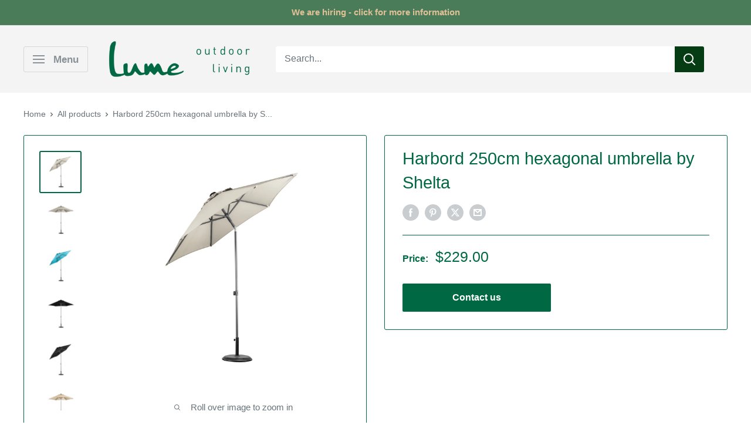

--- FILE ---
content_type: text/html; charset=utf-8
request_url: https://lumeoutdoorliving.com.au/products/harbord-250cm-hexagonal-umbrella-by-shelta
body_size: 29148
content:
<!doctype html>

<html class="no-js" lang="en">
  <head>
    <meta charset="utf-8">
    <meta name="viewport" content="width=device-width, initial-scale=1.0, height=device-height, minimum-scale=1.0, maximum-scale=1.0">
    <meta name="theme-color" content="#006944">

    <title>Harbord 250cm hexagonal umbrella by Shelta</title><meta name="description" content="The Harbord by Shelta: A convenient market or garden umbrella ! What we love Colour options for personalising your backyard or market stall. An infinitely adjustable height. The easy to use push up frame   for a quick setup and closure. A push button tilt to continue shading as the sun moves. Waterproof polyester canop"><link rel="canonical" href="https://lumeoutdoorliving.com.au/products/harbord-250cm-hexagonal-umbrella-by-shelta"><link rel="shortcut icon" href="//lumeoutdoorliving.com.au/cdn/shop/files/favicon_icon_34d8dd9c-405b-4709-bfd1-aab2d54a3899_96x96.png?v=1660794056" type="image/png"><link rel="preload" as="style" href="//lumeoutdoorliving.com.au/cdn/shop/t/47/assets/theme.css?v=93604157203610123531754713158">
    <link rel="preload" as="script" href="//lumeoutdoorliving.com.au/cdn/shop/t/47/assets/theme.js?v=58436354120716407751754713158">
    <link rel="preconnect" href="https://cdn.shopify.com">
    <link rel="preconnect" href="https://fonts.shopifycdn.com">
    <link rel="dns-prefetch" href="https://productreviews.shopifycdn.com">
    <link rel="dns-prefetch" href="https://ajax.googleapis.com">
    <link rel="dns-prefetch" href="https://maps.googleapis.com">
    <link rel="dns-prefetch" href="https://maps.gstatic.com">

    <meta property="og:type" content="product">
  <meta property="og:title" content="Harbord 250cm hexagonal umbrella by Shelta"><meta property="og:image" content="http://lumeoutdoorliving.com.au/cdn/shop/files/harbord-250cm-hexagonal-umbrella-by-shelta-338820.png?v=1740093167">
    <meta property="og:image:secure_url" content="https://lumeoutdoorliving.com.au/cdn/shop/files/harbord-250cm-hexagonal-umbrella-by-shelta-338820.png?v=1740093167">
    <meta property="og:image:width" content="1800">
    <meta property="og:image:height" content="1800">
    <meta property="product:availability" content="in stock"><meta property="product:price:amount" content="229.00">
  <meta property="product:price:currency" content="AUD"><meta property="og:description" content="The Harbord by Shelta: A convenient market or garden umbrella ! What we love Colour options for personalising your backyard or market stall. An infinitely adjustable height. The easy to use push up frame   for a quick setup and closure. A push button tilt to continue shading as the sun moves. Waterproof polyester canop"><meta property="og:url" content="https://lumeoutdoorliving.com.au/products/harbord-250cm-hexagonal-umbrella-by-shelta">
<meta property="og:site_name" content="Lume Outdoor Living"><meta name="twitter:card" content="summary"><meta name="twitter:title" content="Harbord 250cm hexagonal umbrella by Shelta">
  <meta name="twitter:description" content="The Harbord by Shelta: A convenient market or garden umbrella !
What we love
Colour options for personalising your backyard or market stall.
An infinitely adjustable height.
The easy to use push up frame   for a quick setup and closure.
A push button tilt to continue shading as the sun moves.
Waterproof polyester canopy available in either 220cm square or 250cm hexagonal.
Featuring
Polyester canvas canopy with UPF 15 to 20 and 93-95% UV protection.
The charcoal powder coated, aluminium 2 piece frame.
Installation
Small or Medium concrete or granite base.
We recommend to cover when not in use to prolong life of the canopy.
">
  <meta name="twitter:image" content="https://lumeoutdoorliving.com.au/cdn/shop/files/harbord-250cm-hexagonal-umbrella-by-shelta-338820_600x600_crop_center.png?v=1740093167">
    <style>
  
  


  
  
  

  :root {
    --default-text-font-size : 15px;
    --base-text-font-size    : 16px;
    --heading-font-family    : "system_ui", -apple-system, 'Segoe UI', Roboto, 'Helvetica Neue', 'Noto Sans', 'Liberation Sans', Arial, sans-serif, 'Apple Color Emoji', 'Segoe UI Emoji', 'Segoe UI Symbol', 'Noto Color Emoji';
    --heading-font-weight    : 400;
    --heading-font-style     : normal;
    --text-font-family       : "system_ui", -apple-system, 'Segoe UI', Roboto, 'Helvetica Neue', 'Noto Sans', 'Liberation Sans', Arial, sans-serif, 'Apple Color Emoji', 'Segoe UI Emoji', 'Segoe UI Symbol', 'Noto Color Emoji';
    --text-font-weight       : 400;
    --text-font-style        : normal;
    --text-font-bolder-weight: bolder;
    --text-link-decoration   : underline;

    --text-color               : #677279;
    --text-color-rgb           : 103, 114, 121;
    --heading-color            : #006944;
    --border-color             : #006944;
    --border-color-rgb         : 0, 105, 68;
    --form-border-color        : #004f33;
    --accent-color             : #006944;
    --accent-color-rgb         : 0, 105, 68;
    --link-color               : #0034db;
    --link-color-hover         : #00228e;
    --background               : #ffffff;
    --secondary-background     : #ffffff;
    --secondary-background-rgb : 255, 255, 255;
    --accent-background        : rgba(0, 105, 68, 0.08);

    --input-background: #ffffff;

    --error-color       : #f71b1b;
    --error-background  : rgba(247, 27, 27, 0.07);
    --success-color     : #006944;
    --success-background: rgba(0, 105, 68, 0.11);

    --primary-button-background      : #006944;
    --primary-button-background-rgb  : 0, 105, 68;
    --primary-button-text-color      : #ffffff;
    --secondary-button-background    : #006944;
    --secondary-button-background-rgb: 0, 105, 68;
    --secondary-button-text-color    : #ffffff;

    --header-background      : #f4f4f4;
    --header-text-color      : #8a9297;
    --header-light-text-color: #8a9297;
    --header-border-color    : rgba(138, 146, 151, 0.3);
    --header-accent-color    : #006944;

    --footer-background-color:    #f4f4f4;
    --footer-heading-text-color:  #006944;
    --footer-body-text-color:     #8a9297;
    --footer-body-text-color-rgb: 138, 146, 151;
    --footer-accent-color:        #8a9297;
    --footer-accent-color-rgb:    138, 146, 151;
    --footer-border:              none;
    
    --flickity-arrow-color: #000302;--product-on-sale-accent           : #ee0000;
    --product-on-sale-accent-rgb       : 238, 0, 0;
    --product-on-sale-color            : #ffffff;
    --product-in-stock-color           : #008a00;
    --product-low-stock-color          : #ee0000;
    --product-sold-out-color           : #8a9297;
    --product-custom-label-1-background: #a4b67a;
    --product-custom-label-1-color     : #ffffff;
    --product-custom-label-2-background: #a4b67a;
    --product-custom-label-2-color     : #ffffff;
    --product-review-star-color        : #ffbd00;

    --mobile-container-gutter : 20px;
    --desktop-container-gutter: 40px;

    /* Shopify related variables */
    --payment-terms-background-color: #ffffff;
  }
</style>

<script>
  // IE11 does not have support for CSS variables, so we have to polyfill them
  if (!(((window || {}).CSS || {}).supports && window.CSS.supports('(--a: 0)'))) {
    const script = document.createElement('script');
    script.type = 'text/javascript';
    script.src = 'https://cdn.jsdelivr.net/npm/css-vars-ponyfill@2';
    script.onload = function() {
      cssVars({});
    };

    document.getElementsByTagName('head')[0].appendChild(script);
  }
</script>


    <script>window.performance && window.performance.mark && window.performance.mark('shopify.content_for_header.start');</script><meta name="google-site-verification" content="QcHpCDnnVY41iLS6VsG1r4NPQ9lzMdHhGkmvOmAbn-k">
<meta name="facebook-domain-verification" content="y5gf7cesedkbohjxet8b45bc5216d5">
<meta name="facebook-domain-verification" content="bc6b1radrsev9hcd9s3i75ouin14cs">
<meta id="shopify-digital-wallet" name="shopify-digital-wallet" content="/2635268149/digital_wallets/dialog">
<link rel="alternate" type="application/json+oembed" href="https://lumeoutdoorliving.com.au/products/harbord-250cm-hexagonal-umbrella-by-shelta.oembed">
<script async="async" src="/checkouts/internal/preloads.js?locale=en-AU"></script>
<script id="shopify-features" type="application/json">{"accessToken":"8b3ef47e7f84cd3c91b2d817e1612613","betas":["rich-media-storefront-analytics"],"domain":"lumeoutdoorliving.com.au","predictiveSearch":true,"shopId":2635268149,"locale":"en"}</script>
<script>var Shopify = Shopify || {};
Shopify.shop = "the-outdoor-furniture-specialists-macgregor.myshopify.com";
Shopify.locale = "en";
Shopify.currency = {"active":"AUD","rate":"1.0"};
Shopify.country = "AU";
Shopify.theme = {"name":"6.6 August 2025","id":181439365434,"schema_name":"Warehouse","schema_version":"6.6.0","theme_store_id":871,"role":"main"};
Shopify.theme.handle = "null";
Shopify.theme.style = {"id":null,"handle":null};
Shopify.cdnHost = "lumeoutdoorliving.com.au/cdn";
Shopify.routes = Shopify.routes || {};
Shopify.routes.root = "/";</script>
<script type="module">!function(o){(o.Shopify=o.Shopify||{}).modules=!0}(window);</script>
<script>!function(o){function n(){var o=[];function n(){o.push(Array.prototype.slice.apply(arguments))}return n.q=o,n}var t=o.Shopify=o.Shopify||{};t.loadFeatures=n(),t.autoloadFeatures=n()}(window);</script>
<script id="shop-js-analytics" type="application/json">{"pageType":"product"}</script>
<script defer="defer" async type="module" src="//lumeoutdoorliving.com.au/cdn/shopifycloud/shop-js/modules/v2/client.init-shop-cart-sync_BT-GjEfc.en.esm.js"></script>
<script defer="defer" async type="module" src="//lumeoutdoorliving.com.au/cdn/shopifycloud/shop-js/modules/v2/chunk.common_D58fp_Oc.esm.js"></script>
<script defer="defer" async type="module" src="//lumeoutdoorliving.com.au/cdn/shopifycloud/shop-js/modules/v2/chunk.modal_xMitdFEc.esm.js"></script>
<script type="module">
  await import("//lumeoutdoorliving.com.au/cdn/shopifycloud/shop-js/modules/v2/client.init-shop-cart-sync_BT-GjEfc.en.esm.js");
await import("//lumeoutdoorliving.com.au/cdn/shopifycloud/shop-js/modules/v2/chunk.common_D58fp_Oc.esm.js");
await import("//lumeoutdoorliving.com.au/cdn/shopifycloud/shop-js/modules/v2/chunk.modal_xMitdFEc.esm.js");

  window.Shopify.SignInWithShop?.initShopCartSync?.({"fedCMEnabled":true,"windoidEnabled":true});

</script>
<script>(function() {
  var isLoaded = false;
  function asyncLoad() {
    if (isLoaded) return;
    isLoaded = true;
    var urls = ["https:\/\/www.improvedcontactform.com\/icf.js?shop=the-outdoor-furniture-specialists-macgregor.myshopify.com","\/\/www.powr.io\/powr.js?powr-token=the-outdoor-furniture-specialists-macgregor.myshopify.com\u0026external-type=shopify\u0026shop=the-outdoor-furniture-specialists-macgregor.myshopify.com","https:\/\/chimpstatic.com\/mcjs-connected\/js\/users\/c1295e71c82258a7524ff80f0\/b57f26c54354b806d64be9ce6.js?shop=the-outdoor-furniture-specialists-macgregor.myshopify.com"];
    for (var i = 0; i < urls.length; i++) {
      var s = document.createElement('script');
      s.type = 'text/javascript';
      s.async = true;
      s.src = urls[i];
      var x = document.getElementsByTagName('script')[0];
      x.parentNode.insertBefore(s, x);
    }
  };
  if(window.attachEvent) {
    window.attachEvent('onload', asyncLoad);
  } else {
    window.addEventListener('load', asyncLoad, false);
  }
})();</script>
<script id="__st">var __st={"a":2635268149,"offset":36000,"reqid":"80bfb5d0-dcfd-4259-a6c7-bc14c4648789-1769144068","pageurl":"lumeoutdoorliving.com.au\/products\/harbord-250cm-hexagonal-umbrella-by-shelta","u":"b845254f6900","p":"product","rtyp":"product","rid":8274428395834};</script>
<script>window.ShopifyPaypalV4VisibilityTracking = true;</script>
<script id="captcha-bootstrap">!function(){'use strict';const t='contact',e='account',n='new_comment',o=[[t,t],['blogs',n],['comments',n],[t,'customer']],c=[[e,'customer_login'],[e,'guest_login'],[e,'recover_customer_password'],[e,'create_customer']],r=t=>t.map((([t,e])=>`form[action*='/${t}']:not([data-nocaptcha='true']) input[name='form_type'][value='${e}']`)).join(','),a=t=>()=>t?[...document.querySelectorAll(t)].map((t=>t.form)):[];function s(){const t=[...o],e=r(t);return a(e)}const i='password',u='form_key',d=['recaptcha-v3-token','g-recaptcha-response','h-captcha-response',i],f=()=>{try{return window.sessionStorage}catch{return}},m='__shopify_v',_=t=>t.elements[u];function p(t,e,n=!1){try{const o=window.sessionStorage,c=JSON.parse(o.getItem(e)),{data:r}=function(t){const{data:e,action:n}=t;return t[m]||n?{data:e,action:n}:{data:t,action:n}}(c);for(const[e,n]of Object.entries(r))t.elements[e]&&(t.elements[e].value=n);n&&o.removeItem(e)}catch(o){console.error('form repopulation failed',{error:o})}}const l='form_type',E='cptcha';function T(t){t.dataset[E]=!0}const w=window,h=w.document,L='Shopify',v='ce_forms',y='captcha';let A=!1;((t,e)=>{const n=(g='f06e6c50-85a8-45c8-87d0-21a2b65856fe',I='https://cdn.shopify.com/shopifycloud/storefront-forms-hcaptcha/ce_storefront_forms_captcha_hcaptcha.v1.5.2.iife.js',D={infoText:'Protected by hCaptcha',privacyText:'Privacy',termsText:'Terms'},(t,e,n)=>{const o=w[L][v],c=o.bindForm;if(c)return c(t,g,e,D).then(n);var r;o.q.push([[t,g,e,D],n]),r=I,A||(h.body.append(Object.assign(h.createElement('script'),{id:'captcha-provider',async:!0,src:r})),A=!0)});var g,I,D;w[L]=w[L]||{},w[L][v]=w[L][v]||{},w[L][v].q=[],w[L][y]=w[L][y]||{},w[L][y].protect=function(t,e){n(t,void 0,e),T(t)},Object.freeze(w[L][y]),function(t,e,n,w,h,L){const[v,y,A,g]=function(t,e,n){const i=e?o:[],u=t?c:[],d=[...i,...u],f=r(d),m=r(i),_=r(d.filter((([t,e])=>n.includes(e))));return[a(f),a(m),a(_),s()]}(w,h,L),I=t=>{const e=t.target;return e instanceof HTMLFormElement?e:e&&e.form},D=t=>v().includes(t);t.addEventListener('submit',(t=>{const e=I(t);if(!e)return;const n=D(e)&&!e.dataset.hcaptchaBound&&!e.dataset.recaptchaBound,o=_(e),c=g().includes(e)&&(!o||!o.value);(n||c)&&t.preventDefault(),c&&!n&&(function(t){try{if(!f())return;!function(t){const e=f();if(!e)return;const n=_(t);if(!n)return;const o=n.value;o&&e.removeItem(o)}(t);const e=Array.from(Array(32),(()=>Math.random().toString(36)[2])).join('');!function(t,e){_(t)||t.append(Object.assign(document.createElement('input'),{type:'hidden',name:u})),t.elements[u].value=e}(t,e),function(t,e){const n=f();if(!n)return;const o=[...t.querySelectorAll(`input[type='${i}']`)].map((({name:t})=>t)),c=[...d,...o],r={};for(const[a,s]of new FormData(t).entries())c.includes(a)||(r[a]=s);n.setItem(e,JSON.stringify({[m]:1,action:t.action,data:r}))}(t,e)}catch(e){console.error('failed to persist form',e)}}(e),e.submit())}));const S=(t,e)=>{t&&!t.dataset[E]&&(n(t,e.some((e=>e===t))),T(t))};for(const o of['focusin','change'])t.addEventListener(o,(t=>{const e=I(t);D(e)&&S(e,y())}));const B=e.get('form_key'),M=e.get(l),P=B&&M;t.addEventListener('DOMContentLoaded',(()=>{const t=y();if(P)for(const e of t)e.elements[l].value===M&&p(e,B);[...new Set([...A(),...v().filter((t=>'true'===t.dataset.shopifyCaptcha))])].forEach((e=>S(e,t)))}))}(h,new URLSearchParams(w.location.search),n,t,e,['guest_login'])})(!0,!0)}();</script>
<script integrity="sha256-4kQ18oKyAcykRKYeNunJcIwy7WH5gtpwJnB7kiuLZ1E=" data-source-attribution="shopify.loadfeatures" defer="defer" src="//lumeoutdoorliving.com.au/cdn/shopifycloud/storefront/assets/storefront/load_feature-a0a9edcb.js" crossorigin="anonymous"></script>
<script data-source-attribution="shopify.dynamic_checkout.dynamic.init">var Shopify=Shopify||{};Shopify.PaymentButton=Shopify.PaymentButton||{isStorefrontPortableWallets:!0,init:function(){window.Shopify.PaymentButton.init=function(){};var t=document.createElement("script");t.src="https://lumeoutdoorliving.com.au/cdn/shopifycloud/portable-wallets/latest/portable-wallets.en.js",t.type="module",document.head.appendChild(t)}};
</script>
<script data-source-attribution="shopify.dynamic_checkout.buyer_consent">
  function portableWalletsHideBuyerConsent(e){var t=document.getElementById("shopify-buyer-consent"),n=document.getElementById("shopify-subscription-policy-button");t&&n&&(t.classList.add("hidden"),t.setAttribute("aria-hidden","true"),n.removeEventListener("click",e))}function portableWalletsShowBuyerConsent(e){var t=document.getElementById("shopify-buyer-consent"),n=document.getElementById("shopify-subscription-policy-button");t&&n&&(t.classList.remove("hidden"),t.removeAttribute("aria-hidden"),n.addEventListener("click",e))}window.Shopify?.PaymentButton&&(window.Shopify.PaymentButton.hideBuyerConsent=portableWalletsHideBuyerConsent,window.Shopify.PaymentButton.showBuyerConsent=portableWalletsShowBuyerConsent);
</script>
<script data-source-attribution="shopify.dynamic_checkout.cart.bootstrap">document.addEventListener("DOMContentLoaded",(function(){function t(){return document.querySelector("shopify-accelerated-checkout-cart, shopify-accelerated-checkout")}if(t())Shopify.PaymentButton.init();else{new MutationObserver((function(e,n){t()&&(Shopify.PaymentButton.init(),n.disconnect())})).observe(document.body,{childList:!0,subtree:!0})}}));
</script>

<script>window.performance && window.performance.mark && window.performance.mark('shopify.content_for_header.end');</script>

    <link rel="stylesheet" href="//lumeoutdoorliving.com.au/cdn/shop/t/47/assets/theme.css?v=93604157203610123531754713158">

    <script type="application/ld+json">{"@context":"http:\/\/schema.org\/","@id":"\/products\/harbord-250cm-hexagonal-umbrella-by-shelta#product","@type":"Product","brand":{"@type":"Brand","name":"Lume Outdoor Living"},"category":"Outdoor Umbrellas \u0026 Sunshades","description":"The Harbord by Shelta: A convenient market or garden umbrella !\nWhat we love\nColour options for personalising your backyard or market stall.\nAn infinitely adjustable height.\nThe easy to use push up frame   for a quick setup and closure.\nA push button tilt to continue shading as the sun moves.\nWaterproof polyester canopy available in either 220cm square or 250cm hexagonal.\nFeaturing\nPolyester canvas canopy with UPF 15 to 20 and 93-95% UV protection.\nThe charcoal powder coated, aluminium 2 piece frame.\nInstallation\nSmall or Medium concrete or granite base.\nWe recommend to cover when not in use to prolong life of the canopy.\n","image":"https:\/\/lumeoutdoorliving.com.au\/cdn\/shop\/files\/harbord-250cm-hexagonal-umbrella-by-shelta-338820.png?v=1740093167\u0026width=1920","name":"Harbord 250cm hexagonal umbrella by Shelta","offers":{"@id":"\/products\/harbord-250cm-hexagonal-umbrella-by-shelta?variant=45051140702522#offer","@type":"Offer","availability":"http:\/\/schema.org\/InStock","price":"229.00","priceCurrency":"AUD","url":"https:\/\/lumeoutdoorliving.com.au\/products\/harbord-250cm-hexagonal-umbrella-by-shelta?variant=45051140702522"},"url":"https:\/\/lumeoutdoorliving.com.au\/products\/harbord-250cm-hexagonal-umbrella-by-shelta"}</script><script type="application/ld+json">
  {
    "@context": "https://schema.org",
    "@type": "BreadcrumbList",
    "itemListElement": [{
        "@type": "ListItem",
        "position": 1,
        "name": "Home",
        "item": "https://lumeoutdoorliving.com.au"
      },{
            "@type": "ListItem",
            "position": 2,
            "name": "Harbord 250cm hexagonal umbrella by Shelta",
            "item": "https://lumeoutdoorliving.com.au/products/harbord-250cm-hexagonal-umbrella-by-shelta"
          }]
  }
</script>

    <script>
      // This allows to expose several variables to the global scope, to be used in scripts
      window.theme = {
        pageType: "product",
        cartCount: 0,
        moneyFormat: "${{amount}}",
        moneyWithCurrencyFormat: "${{amount}}",
        currencyCodeEnabled: false,
        showDiscount: false,
        discountMode: "saving",
        cartType: "page"
      };

      window.routes = {
        rootUrl: "\/",
        rootUrlWithoutSlash: '',
        cartUrl: "\/cart",
        cartAddUrl: "\/cart\/add",
        cartChangeUrl: "\/cart\/change",
        searchUrl: "\/search",
        productRecommendationsUrl: "\/recommendations\/products"
      };

      window.languages = {
        productRegularPrice: "Regular price",
        productSalePrice: "Sale price",
        collectionOnSaleLabel: "Save {{savings}}",
        productFormUnavailable: "Unavailable",
        productFormAddToCart: "Add to cart",
        productFormPreOrder: "Pre-order",
        productFormSoldOut: "Sold out",
        productAdded: "Product has been added to your cart",
        productAddedShort: "Added!",
        shippingEstimatorNoResults: "No shipping could be found for your address.",
        shippingEstimatorOneResult: "There is one shipping rate for your address:",
        shippingEstimatorMultipleResults: "There are {{count}} shipping rates for your address:",
        shippingEstimatorErrors: "There are some errors:"
      };

      document.documentElement.className = document.documentElement.className.replace('no-js', 'js');
    </script><script src="//lumeoutdoorliving.com.au/cdn/shop/t/47/assets/theme.js?v=58436354120716407751754713158" defer></script>
    <script src="//lumeoutdoorliving.com.au/cdn/shop/t/47/assets/custom.js?v=102476495355921946141754713158" defer></script><script>
        (function () {
          window.onpageshow = function() {
            // We force re-freshing the cart content onpageshow, as most browsers will serve a cache copy when hitting the
            // back button, which cause staled data
            document.documentElement.dispatchEvent(new CustomEvent('cart:refresh', {
              bubbles: true,
              detail: {scrollToTop: false}
            }));
          };
        })();
      </script>

<link href="https://monorail-edge.shopifysvc.com" rel="dns-prefetch">
<script>(function(){if ("sendBeacon" in navigator && "performance" in window) {try {var session_token_from_headers = performance.getEntriesByType('navigation')[0].serverTiming.find(x => x.name == '_s').description;} catch {var session_token_from_headers = undefined;}var session_cookie_matches = document.cookie.match(/_shopify_s=([^;]*)/);var session_token_from_cookie = session_cookie_matches && session_cookie_matches.length === 2 ? session_cookie_matches[1] : "";var session_token = session_token_from_headers || session_token_from_cookie || "";function handle_abandonment_event(e) {var entries = performance.getEntries().filter(function(entry) {return /monorail-edge.shopifysvc.com/.test(entry.name);});if (!window.abandonment_tracked && entries.length === 0) {window.abandonment_tracked = true;var currentMs = Date.now();var navigation_start = performance.timing.navigationStart;var payload = {shop_id: 2635268149,url: window.location.href,navigation_start,duration: currentMs - navigation_start,session_token,page_type: "product"};window.navigator.sendBeacon("https://monorail-edge.shopifysvc.com/v1/produce", JSON.stringify({schema_id: "online_store_buyer_site_abandonment/1.1",payload: payload,metadata: {event_created_at_ms: currentMs,event_sent_at_ms: currentMs}}));}}window.addEventListener('pagehide', handle_abandonment_event);}}());</script>
<script id="web-pixels-manager-setup">(function e(e,d,r,n,o){if(void 0===o&&(o={}),!Boolean(null===(a=null===(i=window.Shopify)||void 0===i?void 0:i.analytics)||void 0===a?void 0:a.replayQueue)){var i,a;window.Shopify=window.Shopify||{};var t=window.Shopify;t.analytics=t.analytics||{};var s=t.analytics;s.replayQueue=[],s.publish=function(e,d,r){return s.replayQueue.push([e,d,r]),!0};try{self.performance.mark("wpm:start")}catch(e){}var l=function(){var e={modern:/Edge?\/(1{2}[4-9]|1[2-9]\d|[2-9]\d{2}|\d{4,})\.\d+(\.\d+|)|Firefox\/(1{2}[4-9]|1[2-9]\d|[2-9]\d{2}|\d{4,})\.\d+(\.\d+|)|Chrom(ium|e)\/(9{2}|\d{3,})\.\d+(\.\d+|)|(Maci|X1{2}).+ Version\/(15\.\d+|(1[6-9]|[2-9]\d|\d{3,})\.\d+)([,.]\d+|)( \(\w+\)|)( Mobile\/\w+|) Safari\/|Chrome.+OPR\/(9{2}|\d{3,})\.\d+\.\d+|(CPU[ +]OS|iPhone[ +]OS|CPU[ +]iPhone|CPU IPhone OS|CPU iPad OS)[ +]+(15[._]\d+|(1[6-9]|[2-9]\d|\d{3,})[._]\d+)([._]\d+|)|Android:?[ /-](13[3-9]|1[4-9]\d|[2-9]\d{2}|\d{4,})(\.\d+|)(\.\d+|)|Android.+Firefox\/(13[5-9]|1[4-9]\d|[2-9]\d{2}|\d{4,})\.\d+(\.\d+|)|Android.+Chrom(ium|e)\/(13[3-9]|1[4-9]\d|[2-9]\d{2}|\d{4,})\.\d+(\.\d+|)|SamsungBrowser\/([2-9]\d|\d{3,})\.\d+/,legacy:/Edge?\/(1[6-9]|[2-9]\d|\d{3,})\.\d+(\.\d+|)|Firefox\/(5[4-9]|[6-9]\d|\d{3,})\.\d+(\.\d+|)|Chrom(ium|e)\/(5[1-9]|[6-9]\d|\d{3,})\.\d+(\.\d+|)([\d.]+$|.*Safari\/(?![\d.]+ Edge\/[\d.]+$))|(Maci|X1{2}).+ Version\/(10\.\d+|(1[1-9]|[2-9]\d|\d{3,})\.\d+)([,.]\d+|)( \(\w+\)|)( Mobile\/\w+|) Safari\/|Chrome.+OPR\/(3[89]|[4-9]\d|\d{3,})\.\d+\.\d+|(CPU[ +]OS|iPhone[ +]OS|CPU[ +]iPhone|CPU IPhone OS|CPU iPad OS)[ +]+(10[._]\d+|(1[1-9]|[2-9]\d|\d{3,})[._]\d+)([._]\d+|)|Android:?[ /-](13[3-9]|1[4-9]\d|[2-9]\d{2}|\d{4,})(\.\d+|)(\.\d+|)|Mobile Safari.+OPR\/([89]\d|\d{3,})\.\d+\.\d+|Android.+Firefox\/(13[5-9]|1[4-9]\d|[2-9]\d{2}|\d{4,})\.\d+(\.\d+|)|Android.+Chrom(ium|e)\/(13[3-9]|1[4-9]\d|[2-9]\d{2}|\d{4,})\.\d+(\.\d+|)|Android.+(UC? ?Browser|UCWEB|U3)[ /]?(15\.([5-9]|\d{2,})|(1[6-9]|[2-9]\d|\d{3,})\.\d+)\.\d+|SamsungBrowser\/(5\.\d+|([6-9]|\d{2,})\.\d+)|Android.+MQ{2}Browser\/(14(\.(9|\d{2,})|)|(1[5-9]|[2-9]\d|\d{3,})(\.\d+|))(\.\d+|)|K[Aa][Ii]OS\/(3\.\d+|([4-9]|\d{2,})\.\d+)(\.\d+|)/},d=e.modern,r=e.legacy,n=navigator.userAgent;return n.match(d)?"modern":n.match(r)?"legacy":"unknown"}(),u="modern"===l?"modern":"legacy",c=(null!=n?n:{modern:"",legacy:""})[u],f=function(e){return[e.baseUrl,"/wpm","/b",e.hashVersion,"modern"===e.buildTarget?"m":"l",".js"].join("")}({baseUrl:d,hashVersion:r,buildTarget:u}),m=function(e){var d=e.version,r=e.bundleTarget,n=e.surface,o=e.pageUrl,i=e.monorailEndpoint;return{emit:function(e){var a=e.status,t=e.errorMsg,s=(new Date).getTime(),l=JSON.stringify({metadata:{event_sent_at_ms:s},events:[{schema_id:"web_pixels_manager_load/3.1",payload:{version:d,bundle_target:r,page_url:o,status:a,surface:n,error_msg:t},metadata:{event_created_at_ms:s}}]});if(!i)return console&&console.warn&&console.warn("[Web Pixels Manager] No Monorail endpoint provided, skipping logging."),!1;try{return self.navigator.sendBeacon.bind(self.navigator)(i,l)}catch(e){}var u=new XMLHttpRequest;try{return u.open("POST",i,!0),u.setRequestHeader("Content-Type","text/plain"),u.send(l),!0}catch(e){return console&&console.warn&&console.warn("[Web Pixels Manager] Got an unhandled error while logging to Monorail."),!1}}}}({version:r,bundleTarget:l,surface:e.surface,pageUrl:self.location.href,monorailEndpoint:e.monorailEndpoint});try{o.browserTarget=l,function(e){var d=e.src,r=e.async,n=void 0===r||r,o=e.onload,i=e.onerror,a=e.sri,t=e.scriptDataAttributes,s=void 0===t?{}:t,l=document.createElement("script"),u=document.querySelector("head"),c=document.querySelector("body");if(l.async=n,l.src=d,a&&(l.integrity=a,l.crossOrigin="anonymous"),s)for(var f in s)if(Object.prototype.hasOwnProperty.call(s,f))try{l.dataset[f]=s[f]}catch(e){}if(o&&l.addEventListener("load",o),i&&l.addEventListener("error",i),u)u.appendChild(l);else{if(!c)throw new Error("Did not find a head or body element to append the script");c.appendChild(l)}}({src:f,async:!0,onload:function(){if(!function(){var e,d;return Boolean(null===(d=null===(e=window.Shopify)||void 0===e?void 0:e.analytics)||void 0===d?void 0:d.initialized)}()){var d=window.webPixelsManager.init(e)||void 0;if(d){var r=window.Shopify.analytics;r.replayQueue.forEach((function(e){var r=e[0],n=e[1],o=e[2];d.publishCustomEvent(r,n,o)})),r.replayQueue=[],r.publish=d.publishCustomEvent,r.visitor=d.visitor,r.initialized=!0}}},onerror:function(){return m.emit({status:"failed",errorMsg:"".concat(f," has failed to load")})},sri:function(e){var d=/^sha384-[A-Za-z0-9+/=]+$/;return"string"==typeof e&&d.test(e)}(c)?c:"",scriptDataAttributes:o}),m.emit({status:"loading"})}catch(e){m.emit({status:"failed",errorMsg:(null==e?void 0:e.message)||"Unknown error"})}}})({shopId: 2635268149,storefrontBaseUrl: "https://lumeoutdoorliving.com.au",extensionsBaseUrl: "https://extensions.shopifycdn.com/cdn/shopifycloud/web-pixels-manager",monorailEndpoint: "https://monorail-edge.shopifysvc.com/unstable/produce_batch",surface: "storefront-renderer",enabledBetaFlags: ["2dca8a86"],webPixelsConfigList: [{"id":"1740865850","configuration":"{\"config\":\"{\\\"google_tag_ids\\\":[\\\"GT-W62JQD56\\\"],\\\"target_country\\\":\\\"AU\\\",\\\"gtag_events\\\":[{\\\"type\\\":\\\"view_item\\\",\\\"action_label\\\":\\\"MC-G94CCGS76G\\\"},{\\\"type\\\":\\\"purchase\\\",\\\"action_label\\\":\\\"MC-G94CCGS76G\\\"},{\\\"type\\\":\\\"page_view\\\",\\\"action_label\\\":\\\"MC-G94CCGS76G\\\"}],\\\"enable_monitoring_mode\\\":false}\"}","eventPayloadVersion":"v1","runtimeContext":"OPEN","scriptVersion":"b2a88bafab3e21179ed38636efcd8a93","type":"APP","apiClientId":1780363,"privacyPurposes":[],"dataSharingAdjustments":{"protectedCustomerApprovalScopes":["read_customer_address","read_customer_email","read_customer_name","read_customer_personal_data","read_customer_phone"]}},{"id":"1349976378","configuration":"{\"tagID\":\"2612602106877\"}","eventPayloadVersion":"v1","runtimeContext":"STRICT","scriptVersion":"18031546ee651571ed29edbe71a3550b","type":"APP","apiClientId":3009811,"privacyPurposes":["ANALYTICS","MARKETING","SALE_OF_DATA"],"dataSharingAdjustments":{"protectedCustomerApprovalScopes":["read_customer_address","read_customer_email","read_customer_name","read_customer_personal_data","read_customer_phone"]}},{"id":"238453050","configuration":"{\"pixel_id\":\"542943382844879\",\"pixel_type\":\"facebook_pixel\",\"metaapp_system_user_token\":\"-\"}","eventPayloadVersion":"v1","runtimeContext":"OPEN","scriptVersion":"ca16bc87fe92b6042fbaa3acc2fbdaa6","type":"APP","apiClientId":2329312,"privacyPurposes":["ANALYTICS","MARKETING","SALE_OF_DATA"],"dataSharingAdjustments":{"protectedCustomerApprovalScopes":["read_customer_address","read_customer_email","read_customer_name","read_customer_personal_data","read_customer_phone"]}},{"id":"140771642","eventPayloadVersion":"v1","runtimeContext":"LAX","scriptVersion":"1","type":"CUSTOM","privacyPurposes":["ANALYTICS"],"name":"Google Analytics tag (migrated)"},{"id":"shopify-app-pixel","configuration":"{}","eventPayloadVersion":"v1","runtimeContext":"STRICT","scriptVersion":"0450","apiClientId":"shopify-pixel","type":"APP","privacyPurposes":["ANALYTICS","MARKETING"]},{"id":"shopify-custom-pixel","eventPayloadVersion":"v1","runtimeContext":"LAX","scriptVersion":"0450","apiClientId":"shopify-pixel","type":"CUSTOM","privacyPurposes":["ANALYTICS","MARKETING"]}],isMerchantRequest: false,initData: {"shop":{"name":"Lume Outdoor Living","paymentSettings":{"currencyCode":"AUD"},"myshopifyDomain":"the-outdoor-furniture-specialists-macgregor.myshopify.com","countryCode":"AU","storefrontUrl":"https:\/\/lumeoutdoorliving.com.au"},"customer":null,"cart":null,"checkout":null,"productVariants":[{"price":{"amount":229.0,"currencyCode":"AUD"},"product":{"title":"Harbord 250cm hexagonal umbrella by Shelta","vendor":"Lume Outdoor Living","id":"8274428395834","untranslatedTitle":"Harbord 250cm hexagonal umbrella by Shelta","url":"\/products\/harbord-250cm-hexagonal-umbrella-by-shelta","type":"Shade"},"id":"45051140702522","image":{"src":"\/\/lumeoutdoorliving.com.au\/cdn\/shop\/files\/harbord-250cm-hexagonal-umbrella-by-shelta-338820.png?v=1740093167"},"sku":"","title":"Default Title","untranslatedTitle":"Default Title"}],"purchasingCompany":null},},"https://lumeoutdoorliving.com.au/cdn","fcfee988w5aeb613cpc8e4bc33m6693e112",{"modern":"","legacy":""},{"shopId":"2635268149","storefrontBaseUrl":"https:\/\/lumeoutdoorliving.com.au","extensionBaseUrl":"https:\/\/extensions.shopifycdn.com\/cdn\/shopifycloud\/web-pixels-manager","surface":"storefront-renderer","enabledBetaFlags":"[\"2dca8a86\"]","isMerchantRequest":"false","hashVersion":"fcfee988w5aeb613cpc8e4bc33m6693e112","publish":"custom","events":"[[\"page_viewed\",{}],[\"product_viewed\",{\"productVariant\":{\"price\":{\"amount\":229.0,\"currencyCode\":\"AUD\"},\"product\":{\"title\":\"Harbord 250cm hexagonal umbrella by Shelta\",\"vendor\":\"Lume Outdoor Living\",\"id\":\"8274428395834\",\"untranslatedTitle\":\"Harbord 250cm hexagonal umbrella by Shelta\",\"url\":\"\/products\/harbord-250cm-hexagonal-umbrella-by-shelta\",\"type\":\"Shade\"},\"id\":\"45051140702522\",\"image\":{\"src\":\"\/\/lumeoutdoorliving.com.au\/cdn\/shop\/files\/harbord-250cm-hexagonal-umbrella-by-shelta-338820.png?v=1740093167\"},\"sku\":\"\",\"title\":\"Default Title\",\"untranslatedTitle\":\"Default Title\"}}]]"});</script><script>
  window.ShopifyAnalytics = window.ShopifyAnalytics || {};
  window.ShopifyAnalytics.meta = window.ShopifyAnalytics.meta || {};
  window.ShopifyAnalytics.meta.currency = 'AUD';
  var meta = {"product":{"id":8274428395834,"gid":"gid:\/\/shopify\/Product\/8274428395834","vendor":"Lume Outdoor Living","type":"Shade","handle":"harbord-250cm-hexagonal-umbrella-by-shelta","variants":[{"id":45051140702522,"price":22900,"name":"Harbord 250cm hexagonal umbrella by Shelta","public_title":null,"sku":""}],"remote":false},"page":{"pageType":"product","resourceType":"product","resourceId":8274428395834,"requestId":"80bfb5d0-dcfd-4259-a6c7-bc14c4648789-1769144068"}};
  for (var attr in meta) {
    window.ShopifyAnalytics.meta[attr] = meta[attr];
  }
</script>
<script class="analytics">
  (function () {
    var customDocumentWrite = function(content) {
      var jquery = null;

      if (window.jQuery) {
        jquery = window.jQuery;
      } else if (window.Checkout && window.Checkout.$) {
        jquery = window.Checkout.$;
      }

      if (jquery) {
        jquery('body').append(content);
      }
    };

    var hasLoggedConversion = function(token) {
      if (token) {
        return document.cookie.indexOf('loggedConversion=' + token) !== -1;
      }
      return false;
    }

    var setCookieIfConversion = function(token) {
      if (token) {
        var twoMonthsFromNow = new Date(Date.now());
        twoMonthsFromNow.setMonth(twoMonthsFromNow.getMonth() + 2);

        document.cookie = 'loggedConversion=' + token + '; expires=' + twoMonthsFromNow;
      }
    }

    var trekkie = window.ShopifyAnalytics.lib = window.trekkie = window.trekkie || [];
    if (trekkie.integrations) {
      return;
    }
    trekkie.methods = [
      'identify',
      'page',
      'ready',
      'track',
      'trackForm',
      'trackLink'
    ];
    trekkie.factory = function(method) {
      return function() {
        var args = Array.prototype.slice.call(arguments);
        args.unshift(method);
        trekkie.push(args);
        return trekkie;
      };
    };
    for (var i = 0; i < trekkie.methods.length; i++) {
      var key = trekkie.methods[i];
      trekkie[key] = trekkie.factory(key);
    }
    trekkie.load = function(config) {
      trekkie.config = config || {};
      trekkie.config.initialDocumentCookie = document.cookie;
      var first = document.getElementsByTagName('script')[0];
      var script = document.createElement('script');
      script.type = 'text/javascript';
      script.onerror = function(e) {
        var scriptFallback = document.createElement('script');
        scriptFallback.type = 'text/javascript';
        scriptFallback.onerror = function(error) {
                var Monorail = {
      produce: function produce(monorailDomain, schemaId, payload) {
        var currentMs = new Date().getTime();
        var event = {
          schema_id: schemaId,
          payload: payload,
          metadata: {
            event_created_at_ms: currentMs,
            event_sent_at_ms: currentMs
          }
        };
        return Monorail.sendRequest("https://" + monorailDomain + "/v1/produce", JSON.stringify(event));
      },
      sendRequest: function sendRequest(endpointUrl, payload) {
        // Try the sendBeacon API
        if (window && window.navigator && typeof window.navigator.sendBeacon === 'function' && typeof window.Blob === 'function' && !Monorail.isIos12()) {
          var blobData = new window.Blob([payload], {
            type: 'text/plain'
          });

          if (window.navigator.sendBeacon(endpointUrl, blobData)) {
            return true;
          } // sendBeacon was not successful

        } // XHR beacon

        var xhr = new XMLHttpRequest();

        try {
          xhr.open('POST', endpointUrl);
          xhr.setRequestHeader('Content-Type', 'text/plain');
          xhr.send(payload);
        } catch (e) {
          console.log(e);
        }

        return false;
      },
      isIos12: function isIos12() {
        return window.navigator.userAgent.lastIndexOf('iPhone; CPU iPhone OS 12_') !== -1 || window.navigator.userAgent.lastIndexOf('iPad; CPU OS 12_') !== -1;
      }
    };
    Monorail.produce('monorail-edge.shopifysvc.com',
      'trekkie_storefront_load_errors/1.1',
      {shop_id: 2635268149,
      theme_id: 181439365434,
      app_name: "storefront",
      context_url: window.location.href,
      source_url: "//lumeoutdoorliving.com.au/cdn/s/trekkie.storefront.8d95595f799fbf7e1d32231b9a28fd43b70c67d3.min.js"});

        };
        scriptFallback.async = true;
        scriptFallback.src = '//lumeoutdoorliving.com.au/cdn/s/trekkie.storefront.8d95595f799fbf7e1d32231b9a28fd43b70c67d3.min.js';
        first.parentNode.insertBefore(scriptFallback, first);
      };
      script.async = true;
      script.src = '//lumeoutdoorliving.com.au/cdn/s/trekkie.storefront.8d95595f799fbf7e1d32231b9a28fd43b70c67d3.min.js';
      first.parentNode.insertBefore(script, first);
    };
    trekkie.load(
      {"Trekkie":{"appName":"storefront","development":false,"defaultAttributes":{"shopId":2635268149,"isMerchantRequest":null,"themeId":181439365434,"themeCityHash":"16990032036184352668","contentLanguage":"en","currency":"AUD","eventMetadataId":"f1190ba7-0873-4c24-ad78-319d853cb00e"},"isServerSideCookieWritingEnabled":true,"monorailRegion":"shop_domain","enabledBetaFlags":["65f19447"]},"Session Attribution":{},"S2S":{"facebookCapiEnabled":true,"source":"trekkie-storefront-renderer","apiClientId":580111}}
    );

    var loaded = false;
    trekkie.ready(function() {
      if (loaded) return;
      loaded = true;

      window.ShopifyAnalytics.lib = window.trekkie;

      var originalDocumentWrite = document.write;
      document.write = customDocumentWrite;
      try { window.ShopifyAnalytics.merchantGoogleAnalytics.call(this); } catch(error) {};
      document.write = originalDocumentWrite;

      window.ShopifyAnalytics.lib.page(null,{"pageType":"product","resourceType":"product","resourceId":8274428395834,"requestId":"80bfb5d0-dcfd-4259-a6c7-bc14c4648789-1769144068","shopifyEmitted":true});

      var match = window.location.pathname.match(/checkouts\/(.+)\/(thank_you|post_purchase)/)
      var token = match? match[1]: undefined;
      if (!hasLoggedConversion(token)) {
        setCookieIfConversion(token);
        window.ShopifyAnalytics.lib.track("Viewed Product",{"currency":"AUD","variantId":45051140702522,"productId":8274428395834,"productGid":"gid:\/\/shopify\/Product\/8274428395834","name":"Harbord 250cm hexagonal umbrella by Shelta","price":"229.00","sku":"","brand":"Lume Outdoor Living","variant":null,"category":"Shade","nonInteraction":true,"remote":false},undefined,undefined,{"shopifyEmitted":true});
      window.ShopifyAnalytics.lib.track("monorail:\/\/trekkie_storefront_viewed_product\/1.1",{"currency":"AUD","variantId":45051140702522,"productId":8274428395834,"productGid":"gid:\/\/shopify\/Product\/8274428395834","name":"Harbord 250cm hexagonal umbrella by Shelta","price":"229.00","sku":"","brand":"Lume Outdoor Living","variant":null,"category":"Shade","nonInteraction":true,"remote":false,"referer":"https:\/\/lumeoutdoorliving.com.au\/products\/harbord-250cm-hexagonal-umbrella-by-shelta"});
      }
    });


        var eventsListenerScript = document.createElement('script');
        eventsListenerScript.async = true;
        eventsListenerScript.src = "//lumeoutdoorliving.com.au/cdn/shopifycloud/storefront/assets/shop_events_listener-3da45d37.js";
        document.getElementsByTagName('head')[0].appendChild(eventsListenerScript);

})();</script>
  <script>
  if (!window.ga || (window.ga && typeof window.ga !== 'function')) {
    window.ga = function ga() {
      (window.ga.q = window.ga.q || []).push(arguments);
      if (window.Shopify && window.Shopify.analytics && typeof window.Shopify.analytics.publish === 'function') {
        window.Shopify.analytics.publish("ga_stub_called", {}, {sendTo: "google_osp_migration"});
      }
      console.error("Shopify's Google Analytics stub called with:", Array.from(arguments), "\nSee https://help.shopify.com/manual/promoting-marketing/pixels/pixel-migration#google for more information.");
    };
    if (window.Shopify && window.Shopify.analytics && typeof window.Shopify.analytics.publish === 'function') {
      window.Shopify.analytics.publish("ga_stub_initialized", {}, {sendTo: "google_osp_migration"});
    }
  }
</script>
<script
  defer
  src="https://lumeoutdoorliving.com.au/cdn/shopifycloud/perf-kit/shopify-perf-kit-3.0.4.min.js"
  data-application="storefront-renderer"
  data-shop-id="2635268149"
  data-render-region="gcp-us-central1"
  data-page-type="product"
  data-theme-instance-id="181439365434"
  data-theme-name="Warehouse"
  data-theme-version="6.6.0"
  data-monorail-region="shop_domain"
  data-resource-timing-sampling-rate="10"
  data-shs="true"
  data-shs-beacon="true"
  data-shs-export-with-fetch="true"
  data-shs-logs-sample-rate="1"
  data-shs-beacon-endpoint="https://lumeoutdoorliving.com.au/api/collect"
></script>
</head>

  <body class="warehouse--v4 features--animate-zoom template-product " data-instant-intensity="viewport"><svg class="visually-hidden">
      <linearGradient id="rating-star-gradient-half">
        <stop offset="50%" stop-color="var(--product-review-star-color)" />
        <stop offset="50%" stop-color="rgba(var(--text-color-rgb), .4)" stop-opacity="0.4" />
      </linearGradient>
    </svg>

    <a href="#main" class="visually-hidden skip-to-content">Skip to content</a>
    <span class="loading-bar"></span><!-- BEGIN sections: header-group -->
<div id="shopify-section-sections--25271152509242__announcement-bar" class="shopify-section shopify-section-group-header-group shopify-section--announcement-bar"><section data-section-id="sections--25271152509242__announcement-bar" data-section-type="announcement-bar" data-section-settings="{
  &quot;showNewsletter&quot;: false
}"><div class="announcement-bar">
    <div class="container">
      <div class="announcement-bar__inner"><a href="/pages/we-are-hiring" class="announcement-bar__content announcement-bar__content--center">We are hiring - click for more information</a></div>
    </div>
  </div>
</section>

<style>
  .announcement-bar {
    background: #4a7c59;
    color: #e0c097;
  }
</style>

<script>document.documentElement.style.removeProperty('--announcement-bar-button-width');document.documentElement.style.setProperty('--announcement-bar-height', document.getElementById('shopify-section-sections--25271152509242__announcement-bar').clientHeight + 'px');
</script>

<style> #shopify-section-sections--25271152509242__announcement-bar .announcement-bar__button {background-color: #053c13;} </style></div><div id="shopify-section-sections--25271152509242__header" class="shopify-section shopify-section-group-header-group shopify-section__header"><section data-section-id="sections--25271152509242__header" data-section-type="header" data-section-settings="{
  &quot;navigationLayout&quot;: &quot;condensed&quot;,
  &quot;desktopOpenTrigger&quot;: &quot;hover&quot;,
  &quot;useStickyHeader&quot;: true
}">
  <header class="header header--condensed " role="banner">
    <div class="container">
      <div class="header__inner"><nav class="header__mobile-nav hidden-lap-and-up">
            <button class="header__mobile-nav-toggle icon-state touch-area" data-action="toggle-menu" aria-expanded="false" aria-haspopup="true" aria-controls="mobile-menu" aria-label="Open menu">
              <span class="icon-state__primary"><svg focusable="false" class="icon icon--hamburger-mobile " viewBox="0 0 20 16" role="presentation">
      <path d="M0 14h20v2H0v-2zM0 0h20v2H0V0zm0 7h20v2H0V7z" fill="currentColor" fill-rule="evenodd"></path>
    </svg></span>
              <span class="icon-state__secondary"><svg focusable="false" class="icon icon--close " viewBox="0 0 19 19" role="presentation">
      <path d="M9.1923882 8.39339828l7.7781745-7.7781746 1.4142136 1.41421357-7.7781746 7.77817459 7.7781746 7.77817456L16.9705627 19l-7.7781745-7.7781746L1.41421356 19 0 17.5857864l7.7781746-7.77817456L0 2.02943725 1.41421356.61522369 9.1923882 8.39339828z" fill="currentColor" fill-rule="evenodd"></path>
    </svg></span>
            </button><div id="mobile-menu" class="mobile-menu" aria-hidden="true"><svg focusable="false" class="icon icon--nav-triangle-borderless " viewBox="0 0 20 9" role="presentation">
      <path d="M.47108938 9c.2694725-.26871321.57077721-.56867841.90388257-.89986354C3.12384116 6.36134886 5.74788116 3.76338565 9.2467995.30653888c.4145057-.4095171 1.0844277-.40860098 1.4977971.00205122L19.4935156 9H.47108938z" fill="#ffffff"></path>
    </svg><div class="mobile-menu__inner">
    <div class="mobile-menu__panel">
      <div class="mobile-menu__section">
        <ul class="mobile-menu__nav" data-type="menu" role="list"><li class="mobile-menu__nav-item"><a href="/" class="mobile-menu__nav-link" data-type="menuitem">Home</a></li><li class="mobile-menu__nav-item"><a href="/collections/new-arrivals-at-lume-outdoor-living-brisbane" class="mobile-menu__nav-link" data-type="menuitem">New Arrivals</a></li><li class="mobile-menu__nav-item"><button class="mobile-menu__nav-link" data-type="menuitem" aria-haspopup="true" aria-expanded="false" aria-controls="mobile-panel-2" data-action="open-panel">Sale<svg focusable="false" class="icon icon--arrow-right " viewBox="0 0 8 12" role="presentation">
      <path stroke="currentColor" stroke-width="2" d="M2 2l4 4-4 4" fill="none" stroke-linecap="square"></path>
    </svg></button></li><li class="mobile-menu__nav-item"><button class="mobile-menu__nav-link" data-type="menuitem" aria-haspopup="true" aria-expanded="false" aria-controls="mobile-panel-3" data-action="open-panel">Outdoor Dining Furniture<svg focusable="false" class="icon icon--arrow-right " viewBox="0 0 8 12" role="presentation">
      <path stroke="currentColor" stroke-width="2" d="M2 2l4 4-4 4" fill="none" stroke-linecap="square"></path>
    </svg></button></li><li class="mobile-menu__nav-item"><button class="mobile-menu__nav-link" data-type="menuitem" aria-haspopup="true" aria-expanded="false" aria-controls="mobile-panel-4" data-action="open-panel">Outdoor Bar Furniture<svg focusable="false" class="icon icon--arrow-right " viewBox="0 0 8 12" role="presentation">
      <path stroke="currentColor" stroke-width="2" d="M2 2l4 4-4 4" fill="none" stroke-linecap="square"></path>
    </svg></button></li><li class="mobile-menu__nav-item"><button class="mobile-menu__nav-link" data-type="menuitem" aria-haspopup="true" aria-expanded="false" aria-controls="mobile-panel-5" data-action="open-panel">Outdoor Sofa & Lounge<svg focusable="false" class="icon icon--arrow-right " viewBox="0 0 8 12" role="presentation">
      <path stroke="currentColor" stroke-width="2" d="M2 2l4 4-4 4" fill="none" stroke-linecap="square"></path>
    </svg></button></li><li class="mobile-menu__nav-item"><button class="mobile-menu__nav-link" data-type="menuitem" aria-haspopup="true" aria-expanded="false" aria-controls="mobile-panel-6" data-action="open-panel">Occasional Furniture<svg focusable="false" class="icon icon--arrow-right " viewBox="0 0 8 12" role="presentation">
      <path stroke="currentColor" stroke-width="2" d="M2 2l4 4-4 4" fill="none" stroke-linecap="square"></path>
    </svg></button></li><li class="mobile-menu__nav-item"><button class="mobile-menu__nav-link" data-type="menuitem" aria-haspopup="true" aria-expanded="false" aria-controls="mobile-panel-7" data-action="open-panel">Shade Umbrellas & Pergolas<svg focusable="false" class="icon icon--arrow-right " viewBox="0 0 8 12" role="presentation">
      <path stroke="currentColor" stroke-width="2" d="M2 2l4 4-4 4" fill="none" stroke-linecap="square"></path>
    </svg></button></li><li class="mobile-menu__nav-item"><button class="mobile-menu__nav-link" data-type="menuitem" aria-haspopup="true" aria-expanded="false" aria-controls="mobile-panel-8" data-action="open-panel">Accessories<svg focusable="false" class="icon icon--arrow-right " viewBox="0 0 8 12" role="presentation">
      <path stroke="currentColor" stroke-width="2" d="M2 2l4 4-4 4" fill="none" stroke-linecap="square"></path>
    </svg></button></li><li class="mobile-menu__nav-item"><button class="mobile-menu__nav-link" data-type="menuitem" aria-haspopup="true" aria-expanded="false" aria-controls="mobile-panel-9" data-action="open-panel">Info<svg focusable="false" class="icon icon--arrow-right " viewBox="0 0 8 12" role="presentation">
      <path stroke="currentColor" stroke-width="2" d="M2 2l4 4-4 4" fill="none" stroke-linecap="square"></path>
    </svg></button></li></ul>
      </div><div class="mobile-menu__section mobile-menu__section--loose">
          <p class="mobile-menu__section-title heading h5">Need help?</p><div class="mobile-menu__help-wrapper"><svg focusable="false" class="icon icon--bi-phone " viewBox="0 0 24 24" role="presentation">
      <g stroke-width="2" fill="none" fill-rule="evenodd" stroke-linecap="square">
        <path d="M17 15l-3 3-8-8 3-3-5-5-3 3c0 9.941 8.059 18 18 18l3-3-5-5z" stroke="#006944"></path>
        <path d="M14 1c4.971 0 9 4.029 9 9m-9-5c2.761 0 5 2.239 5 5" stroke="#006944"></path>
      </g>
    </svg><span>Call us 07 3849 3866</span>
            </div><div class="mobile-menu__help-wrapper"><svg focusable="false" class="icon icon--bi-email " viewBox="0 0 22 22" role="presentation">
      <g fill="none" fill-rule="evenodd">
        <path stroke="#006944" d="M.916667 10.08333367l3.66666667-2.65833334v4.65849997zm20.1666667 0L17.416667 7.42500033v4.65849997z"></path>
        <path stroke="#006944" stroke-width="2" d="M4.58333367 7.42500033L.916667 10.08333367V21.0833337h20.1666667V10.08333367L17.416667 7.42500033"></path>
        <path stroke="#006944" stroke-width="2" d="M4.58333367 12.1000003V.916667H17.416667v11.1833333m-16.5-2.01666663L21.0833337 21.0833337m0-11.00000003L11.0000003 15.5833337"></path>
        <path d="M8.25000033 5.50000033h5.49999997M8.25000033 9.166667h5.49999997" stroke="#006944" stroke-width="2" stroke-linecap="square"></path>
      </g>
    </svg><a href="mailto:sales@lumeoutdoorliving.com.au">sales@lumeoutdoorliving.com.au</a>
            </div></div><div class="mobile-menu__section mobile-menu__section--loose">
          <p class="mobile-menu__section-title heading h5">Follow Us</p><ul class="social-media__item-list social-media__item-list--stack list--unstyled" role="list">
    <li class="social-media__item social-media__item--facebook">
      <a href="https://www.facebook.com/Lumeoutdoorliving" target="_blank" rel="noopener" aria-label="Follow us on Facebook"><svg focusable="false" class="icon icon--facebook " viewBox="0 0 30 30">
      <path d="M15 30C6.71572875 30 0 23.2842712 0 15 0 6.71572875 6.71572875 0 15 0c8.2842712 0 15 6.71572875 15 15 0 8.2842712-6.7157288 15-15 15zm3.2142857-17.1429611h-2.1428678v-2.1425646c0-.5852979.8203285-1.07160109 1.0714928-1.07160109h1.071375v-2.1428925h-2.1428678c-2.3564786 0-3.2142536 1.98610393-3.2142536 3.21449359v2.1425646h-1.0714822l.0032143 2.1528011 1.0682679-.0099086v7.499969h3.2142536v-7.499969h2.1428678v-2.1428925z" fill="currentColor" fill-rule="evenodd"></path>
    </svg>Facebook</a>
    </li>

    
<li class="social-media__item social-media__item--instagram">
      <a href="https://www.instagram.com/lumeoutdoorliving" target="_blank" rel="noopener" aria-label="Follow us on Instagram"><svg focusable="false" class="icon icon--instagram " role="presentation" viewBox="0 0 30 30">
      <path d="M15 30C6.71572875 30 0 23.2842712 0 15 0 6.71572875 6.71572875 0 15 0c8.2842712 0 15 6.71572875 15 15 0 8.2842712-6.7157288 15-15 15zm.0000159-23.03571429c-2.1823849 0-2.4560363.00925037-3.3131306.0483571-.8553081.03901103-1.4394529.17486384-1.9505835.37352345-.52841925.20532625-.9765517.48009406-1.42331254.926823-.44672894.44676084-.72149675.89489329-.926823 1.42331254-.19865961.5111306-.33451242 1.0952754-.37352345 1.9505835-.03910673.8570943-.0483571 1.1307457-.0483571 3.3131306 0 2.1823531.00925037 2.4560045.0483571 3.3130988.03901103.8553081.17486384 1.4394529.37352345 1.9505835.20532625.5284193.48009406.9765517.926823 1.4233125.44676084.446729.89489329.7214968 1.42331254.9268549.5111306.1986278 1.0952754.3344806 1.9505835.3734916.8570943.0391067 1.1307457.0483571 3.3131306.0483571 2.1823531 0 2.4560045-.0092504 3.3130988-.0483571.8553081-.039011 1.4394529-.1748638 1.9505835-.3734916.5284193-.2053581.9765517-.4801259 1.4233125-.9268549.446729-.4467608.7214968-.8948932.9268549-1.4233125.1986278-.5111306.3344806-1.0952754.3734916-1.9505835.0391067-.8570943.0483571-1.1307457.0483571-3.3130988 0-2.1823849-.0092504-2.4560363-.0483571-3.3131306-.039011-.8553081-.1748638-1.4394529-.3734916-1.9505835-.2053581-.52841925-.4801259-.9765517-.9268549-1.42331254-.4467608-.44672894-.8948932-.72149675-1.4233125-.926823-.5111306-.19865961-1.0952754-.33451242-1.9505835-.37352345-.8570943-.03910673-1.1307457-.0483571-3.3130988-.0483571zm0 1.44787387c2.1456068 0 2.3997686.00819774 3.2471022.04685789.7834742.03572556 1.2089592.1666342 1.4921162.27668167.3750864.14577303.6427729.31990322.9239522.60111439.2812111.28117926.4553413.54886575.6011144.92395217.1100474.283157.2409561.708642.2766816 1.4921162.0386602.8473336.0468579 1.1014954.0468579 3.247134 0 2.1456068-.0081977 2.3997686-.0468579 3.2471022-.0357255.7834742-.1666342 1.2089592-.2766816 1.4921162-.1457731.3750864-.3199033.6427729-.6011144.9239522-.2811793.2812111-.5488658.4553413-.9239522.6011144-.283157.1100474-.708642.2409561-1.4921162.2766816-.847206.0386602-1.1013359.0468579-3.2471022.0468579-2.1457981 0-2.3998961-.0081977-3.247134-.0468579-.7834742-.0357255-1.2089592-.1666342-1.4921162-.2766816-.37508642-.1457731-.64277291-.3199033-.92395217-.6011144-.28117927-.2811793-.45534136-.5488658-.60111439-.9239522-.11004747-.283157-.24095611-.708642-.27668167-1.4921162-.03866015-.8473336-.04685789-1.1014954-.04685789-3.2471022 0-2.1456386.00819774-2.3998004.04685789-3.247134.03572556-.7834742.1666342-1.2089592.27668167-1.4921162.14577303-.37508642.31990322-.64277291.60111439-.92395217.28117926-.28121117.54886575-.45534136.92395217-.60111439.283157-.11004747.708642-.24095611 1.4921162-.27668167.8473336-.03866015 1.1014954-.04685789 3.247134-.04685789zm0 9.26641182c-1.479357 0-2.6785873-1.1992303-2.6785873-2.6785555 0-1.479357 1.1992303-2.6785873 2.6785873-2.6785873 1.4793252 0 2.6785555 1.1992303 2.6785555 2.6785873 0 1.4793252-1.1992303 2.6785555-2.6785555 2.6785555zm0-6.8050167c-2.2790034 0-4.1264612 1.8474578-4.1264612 4.1264612 0 2.2789716 1.8474578 4.1264294 4.1264612 4.1264294 2.2789716 0 4.1264294-1.8474578 4.1264294-4.1264294 0-2.2790034-1.8474578-4.1264612-4.1264294-4.1264612zm5.2537621-.1630297c0-.532566-.431737-.96430298-.964303-.96430298-.532534 0-.964271.43173698-.964271.96430298 0 .5325659.431737.964271.964271.964271.532566 0 .964303-.4317051.964303-.964271z" fill="currentColor" fill-rule="evenodd"></path>
    </svg>Instagram</a>
    </li>

    
<li class="social-media__item social-media__item--pinterest">
      <a href="https://www.pinterest.com.au/lumeoutdoorliving" target="_blank" rel="noopener" aria-label="Follow us on Pinterest"><svg focusable="false" class="icon icon--pinterest " role="presentation" viewBox="0 0 30 30">
      <path d="M15 30C6.71572875 30 0 23.2842712 0 15 0 6.71572875 6.71572875 0 15 0c8.2842712 0 15 6.71572875 15 15 0 8.2842712-6.7157288 15-15 15zm-.4492946-22.49876954c-.3287968.04238918-.6577148.08477836-.9865116.12714793-.619603.15784625-1.2950238.30765013-1.7959124.60980792-1.3367356.80672832-2.26284291 1.74754848-2.88355361 3.27881599-.1001431.247352-.10374313.4870343-.17702448.7625149-.47574032 1.7840923.36779138 3.6310327 1.39120339 4.2696951.1968419.1231267.6448551.3405257.8093833.0511377.0909873-.1603963.0706852-.3734014.1265202-.5593764.036883-.1231267.1532436-.3547666.1263818-.508219-.0455542-.260514-.316041-.4256572-.4299438-.635367-.230748-.4253041-.2421365-.8027267-.3541701-1.3723228.0084116-.0763633.0168405-.1527266.0253733-.2290899.0340445-.6372108.1384107-1.0968422.3287968-1.5502554.5593198-1.3317775 1.4578212-2.07273488 2.9088231-2.5163011.324591-.09899963 1.2400541-.25867013 1.7200175-.1523539.2867042.05078464.5734084.10156927.8600087.1523539 1.0390064.33760307 1.7953931.9602003 2.2007079 1.9316992.252902.6061594.3275507 1.7651044.1517724 2.5415071-.0833199.3679287-.0705641.6832289-.1770418 1.0168107-.3936666 1.2334841-.9709174 2.3763639-2.2765854 2.6942337-.8613761.2093567-1.5070793-.3321303-1.7200175-.8896824-.0589159-.1545509-.1598205-.4285603-.1011297-.6865243.2277711-1.0010987.5562045-1.8969797.8093661-2.8969995.24115-.9528838-.2166421-1.7048063-.9358863-1.8809146-.8949186-.2192233-1.585328.6350139-1.8211644 1.1943903-.1872881.4442919-.3005678 1.2641823-.1517724 1.8557085.0471811.1874265.2666617.689447.2276672.8640842-.1728187.7731269-.3685356 1.6039823-.5818373 2.3635745-.2219729.7906632-.3415527 1.5999416-.5564641 2.3639276-.098793.3507651-.0955738.7263439-.1770244 1.092821v.5337977c-.0739045.3379758-.0194367.9375444.0505042 1.2703809.0449484.2137505-.0261175.4786388.0758948.6357396.0020943.1140055.0159752.1388388.0506254.2031582.3168026-.0095136.7526829-.8673992.9106342-1.118027.3008274-.477913.5797431-.990879.8093833-1.5506281.2069844-.5042174.2391769-1.0621226.4046917-1.60104.1195798-.3894861.2889369-.843272.328918-1.2707535h.0252521c.065614.2342095.3033024.403727.4805692.5334446.5563429.4077482 1.5137774.7873678 2.5547742.5337977 1.1769151-.2868184 2.1141687-.8571599 2.7317812-1.702982.4549537-.6225776.7983583-1.3445472 1.0624066-2.1600633.1297394-.4011574.156982-.8454494.2529193-1.2711066.2405269-1.0661438-.0797199-2.3511383-.3794396-3.0497261-.9078995-2.11694836-2.8374975-3.32410832-5.918897-3.27881604z" fill="currentColor" fill-rule="evenodd"></path>
    </svg>Pinterest</a>
    </li>

    
<li class="social-media__item social-media__item--youtube">
      <a href="https://www.youtube.com/channel/UCmDGaetuGeRMv8TvKVvlSjQ/featured" target="_blank" rel="noopener" aria-label="Follow us on YouTube"><svg focusable="false" class="icon icon--youtube " role="presentation" viewBox="0 0 30 30">
      <path d="M15 30c8.2842712 0 15-6.7157288 15-15 0-8.28427125-6.7157288-15-15-15C6.71572875 0 0 6.71572875 0 15c0 8.2842712 6.71572875 15 15 15zm7.6656364-18.7823145C23 12.443121 23 15 23 15s0 2.5567903-.3343636 3.7824032c-.184.6760565-.7260909 1.208492-1.4145455 1.3892823C20.0033636 20.5 15 20.5 15 20.5s-5.00336364 0-6.25109091-.3283145c-.68836364-.1807903-1.23054545-.7132258-1.41454545-1.3892823C7 17.5567903 7 15 7 15s0-2.556879.33436364-3.7823145c.184-.6761452.72618181-1.2085807 1.41454545-1.38928227C9.99663636 9.5 15 9.5 15 9.5s5.0033636 0 6.2510909.32840323c.6884546.18070157 1.2305455.71313707 1.4145455 1.38928227zm-9.302 6.103758l4.1818181-2.3213548-4.1818181-2.3215322v4.642887z" fill="currentColor" fill-rule="evenodd"></path>
    </svg>YouTube</a>
    </li>

    

  </ul></div></div><div id="mobile-panel-2" class="mobile-menu__panel is-nested">
          <div class="mobile-menu__section is-sticky">
            <button class="mobile-menu__back-button" data-action="close-panel"><svg focusable="false" class="icon icon--arrow-left " viewBox="0 0 8 12" role="presentation">
      <path stroke="currentColor" stroke-width="2" d="M6 10L2 6l4-4" fill="none" stroke-linecap="square"></path>
    </svg> Back</button>
          </div>

          <div class="mobile-menu__section"><ul class="mobile-menu__nav" data-type="menu" role="list">
                <li class="mobile-menu__nav-item">
                  <a href="/collections/premium-outdoor-furniture-sale-exceptional-savings" class="mobile-menu__nav-link text--strong">Sale</a>
                </li><li class="mobile-menu__nav-item"><a href="/collections/premium-display-model-outdoor-furniture-exceptional-value" class="mobile-menu__nav-link" data-type="menuitem">Display Models</a></li><li class="mobile-menu__nav-item"><a href="/collections/premium-outdoor-furniture-sale-exceptional-savings" class="mobile-menu__nav-link" data-type="menuitem">All Sale Products</a></li></ul></div>
        </div><div id="mobile-panel-3" class="mobile-menu__panel is-nested">
          <div class="mobile-menu__section is-sticky">
            <button class="mobile-menu__back-button" data-action="close-panel"><svg focusable="false" class="icon icon--arrow-left " viewBox="0 0 8 12" role="presentation">
      <path stroke="currentColor" stroke-width="2" d="M6 10L2 6l4-4" fill="none" stroke-linecap="square"></path>
    </svg> Back</button>
          </div>

          <div class="mobile-menu__section"><ul class="mobile-menu__nav" data-type="menu" role="list">
                <li class="mobile-menu__nav-item">
                  <a href="/collections/outdoor-dining-setting-collection-brisbane" class="mobile-menu__nav-link text--strong">Outdoor Dining Furniture</a>
                </li><li class="mobile-menu__nav-item"><button class="mobile-menu__nav-link" data-type="menuitem" aria-haspopup="true" aria-expanded="false" aria-controls="mobile-panel-3-0" data-action="open-panel">Outdoor Dining Sets<svg focusable="false" class="icon icon--arrow-right " viewBox="0 0 8 12" role="presentation">
      <path stroke="currentColor" stroke-width="2" d="M2 2l4 4-4 4" fill="none" stroke-linecap="square"></path>
    </svg></button></li><li class="mobile-menu__nav-item"><button class="mobile-menu__nav-link" data-type="menuitem" aria-haspopup="true" aria-expanded="false" aria-controls="mobile-panel-3-1" data-action="open-panel">Outdoor Dining Chairs<svg focusable="false" class="icon icon--arrow-right " viewBox="0 0 8 12" role="presentation">
      <path stroke="currentColor" stroke-width="2" d="M2 2l4 4-4 4" fill="none" stroke-linecap="square"></path>
    </svg></button></li><li class="mobile-menu__nav-item"><button class="mobile-menu__nav-link" data-type="menuitem" aria-haspopup="true" aria-expanded="false" aria-controls="mobile-panel-3-2" data-action="open-panel">Outdoor Dining Tables<svg focusable="false" class="icon icon--arrow-right " viewBox="0 0 8 12" role="presentation">
      <path stroke="currentColor" stroke-width="2" d="M2 2l4 4-4 4" fill="none" stroke-linecap="square"></path>
    </svg></button></li><li class="mobile-menu__nav-item"><button class="mobile-menu__nav-link" data-type="menuitem" aria-haspopup="true" aria-expanded="false" aria-controls="mobile-panel-3-3" data-action="open-panel">Extendable Outdoor Dining Tables<svg focusable="false" class="icon icon--arrow-right " viewBox="0 0 8 12" role="presentation">
      <path stroke="currentColor" stroke-width="2" d="M2 2l4 4-4 4" fill="none" stroke-linecap="square"></path>
    </svg></button></li></ul></div>
        </div><div id="mobile-panel-4" class="mobile-menu__panel is-nested">
          <div class="mobile-menu__section is-sticky">
            <button class="mobile-menu__back-button" data-action="close-panel"><svg focusable="false" class="icon icon--arrow-left " viewBox="0 0 8 12" role="presentation">
      <path stroke="currentColor" stroke-width="2" d="M6 10L2 6l4-4" fill="none" stroke-linecap="square"></path>
    </svg> Back</button>
          </div>

          <div class="mobile-menu__section"><ul class="mobile-menu__nav" data-type="menu" role="list">
                <li class="mobile-menu__nav-item">
                  <a href="/collections/all-outdoor-bar-furniture" class="mobile-menu__nav-link text--strong">Outdoor Bar Furniture</a>
                </li><li class="mobile-menu__nav-item"><a href="/collections/all-outdoor-bar-furniture" class="mobile-menu__nav-link" data-type="menuitem">View All Bar Furniture</a></li><li class="mobile-menu__nav-item"><button class="mobile-menu__nav-link" data-type="menuitem" aria-haspopup="true" aria-expanded="false" aria-controls="mobile-panel-4-1" data-action="open-panel">By Product<svg focusable="false" class="icon icon--arrow-right " viewBox="0 0 8 12" role="presentation">
      <path stroke="currentColor" stroke-width="2" d="M2 2l4 4-4 4" fill="none" stroke-linecap="square"></path>
    </svg></button></li><li class="mobile-menu__nav-item"><button class="mobile-menu__nav-link" data-type="menuitem" aria-haspopup="true" aria-expanded="false" aria-controls="mobile-panel-4-2" data-action="open-panel">By Material<svg focusable="false" class="icon icon--arrow-right " viewBox="0 0 8 12" role="presentation">
      <path stroke="currentColor" stroke-width="2" d="M2 2l4 4-4 4" fill="none" stroke-linecap="square"></path>
    </svg></button></li></ul></div>
        </div><div id="mobile-panel-5" class="mobile-menu__panel is-nested">
          <div class="mobile-menu__section is-sticky">
            <button class="mobile-menu__back-button" data-action="close-panel"><svg focusable="false" class="icon icon--arrow-left " viewBox="0 0 8 12" role="presentation">
      <path stroke="currentColor" stroke-width="2" d="M6 10L2 6l4-4" fill="none" stroke-linecap="square"></path>
    </svg> Back</button>
          </div>

          <div class="mobile-menu__section"><ul class="mobile-menu__nav" data-type="menu" role="list">
                <li class="mobile-menu__nav-item">
                  <a href="/collections/outdoor-lounge-collection" class="mobile-menu__nav-link text--strong">Outdoor Sofa & Lounge</a>
                </li><li class="mobile-menu__nav-item"><a href="/collections/outdoor-lounge-collection" class="mobile-menu__nav-link" data-type="menuitem">View All Outdoor Sofa & Lounge</a></li><li class="mobile-menu__nav-item"><a href="/collections/outdoor-corner-lounge-collection" class="mobile-menu__nav-link" data-type="menuitem">Outdoor Corner Lounge</a></li><li class="mobile-menu__nav-item"><a href="/collections/modular-outdoor-lounge-collection" class="mobile-menu__nav-link" data-type="menuitem">Outdoor Modular Lounge</a></li><li class="mobile-menu__nav-item"><a href="/collections/outdoor-lounge-settings-collection" class="mobile-menu__nav-link" data-type="menuitem">Outdoor Lounge Setting</a></li><li class="mobile-menu__nav-item"><a href="/collections/lounge-dining-outdoor-furniture-collection" class="mobile-menu__nav-link" data-type="menuitem">Outdoor Casual Lounge/Dining</a></li><li class="mobile-menu__nav-item"><a href="/collections/outdoor-daybed-collection" class="mobile-menu__nav-link" data-type="menuitem">Outdoor Daybeds</a></li><li class="mobile-menu__nav-item"><a href="/collections/outdoor-lounge-pieces-collection" class="mobile-menu__nav-link" data-type="menuitem">Outdoor Lounge Furniture - singles</a></li><li class="mobile-menu__nav-item"><a href="/collections/outdoor-ottoman-collection" class="mobile-menu__nav-link" data-type="menuitem">Outdoor Ottomans</a></li><li class="mobile-menu__nav-item"><a href="/collections/outdoor-recliner-chair-collection" class="mobile-menu__nav-link" data-type="menuitem">Outdoor Recliners</a></li><li class="mobile-menu__nav-item"><a href="/collections/outdoor-chair-and-footstool-collection" class="mobile-menu__nav-link" data-type="menuitem">Outdoor Chair & Footstool</a></li><li class="mobile-menu__nav-item"><a href="/collections/outdoor-lounge-chair-collection" class="mobile-menu__nav-link" data-type="menuitem">Outdoor Lounge Chairs</a></li><li class="mobile-menu__nav-item"><button class="mobile-menu__nav-link" data-type="menuitem" aria-haspopup="true" aria-expanded="false" aria-controls="mobile-panel-5-11" data-action="open-panel">By Material<svg focusable="false" class="icon icon--arrow-right " viewBox="0 0 8 12" role="presentation">
      <path stroke="currentColor" stroke-width="2" d="M2 2l4 4-4 4" fill="none" stroke-linecap="square"></path>
    </svg></button></li></ul></div>
        </div><div id="mobile-panel-6" class="mobile-menu__panel is-nested">
          <div class="mobile-menu__section is-sticky">
            <button class="mobile-menu__back-button" data-action="close-panel"><svg focusable="false" class="icon icon--arrow-left " viewBox="0 0 8 12" role="presentation">
      <path stroke="currentColor" stroke-width="2" d="M6 10L2 6l4-4" fill="none" stroke-linecap="square"></path>
    </svg> Back</button>
          </div>

          <div class="mobile-menu__section"><ul class="mobile-menu__nav" data-type="menu" role="list">
                <li class="mobile-menu__nav-item">
                  <a href="/pages/lumes-occasional" class="mobile-menu__nav-link text--strong">Occasional Furniture</a>
                </li><li class="mobile-menu__nav-item"><a href="/collections/egg-chair-collection" class="mobile-menu__nav-link" data-type="menuitem">Egg Chair Collection</a></li><li class="mobile-menu__nav-item"><a href="/collections/outdoor-sunlounge-collection" class="mobile-menu__nav-link" data-type="menuitem">Sunloungers</a></li><li class="mobile-menu__nav-item"><a href="/collections/outdoor-coffee-table-collection" class="mobile-menu__nav-link" data-type="menuitem">Outdoor Coffee Tables</a></li><li class="mobile-menu__nav-item"><a href="/collections/outdoor-side-table-collection" class="mobile-menu__nav-link" data-type="menuitem">Outdoor Side Tables</a></li><li class="mobile-menu__nav-item"><a href="/collections/outdoor-garden-bench-collection" class="mobile-menu__nav-link" data-type="menuitem">Garden Benches</a></li><li class="mobile-menu__nav-item"><a href="/collections/outdoor-ottoman-collection" class="mobile-menu__nav-link" data-type="menuitem">Outdoor Ottomans</a></li><li class="mobile-menu__nav-item"><a href="/collections/outdoor-recliner-chair-collection" class="mobile-menu__nav-link" data-type="menuitem">Outdoor Recliner Chairs</a></li><li class="mobile-menu__nav-item"><a href="/collections/outdoor-chair-and-footstool-collection" class="mobile-menu__nav-link" data-type="menuitem">Outdoor Chair and Footstool</a></li><li class="mobile-menu__nav-item"><a href="/collections/outdoor-accessories-collection" class="mobile-menu__nav-link" data-type="menuitem">Miscellaneous</a></li></ul></div>
        </div><div id="mobile-panel-7" class="mobile-menu__panel is-nested">
          <div class="mobile-menu__section is-sticky">
            <button class="mobile-menu__back-button" data-action="close-panel"><svg focusable="false" class="icon icon--arrow-left " viewBox="0 0 8 12" role="presentation">
      <path stroke="currentColor" stroke-width="2" d="M6 10L2 6l4-4" fill="none" stroke-linecap="square"></path>
    </svg> Back</button>
          </div>

          <div class="mobile-menu__section"><ul class="mobile-menu__nav" data-type="menu" role="list">
                <li class="mobile-menu__nav-item">
                  <a href="/collections/shade-umbrellas-pergolas-collection" class="mobile-menu__nav-link text--strong">Shade Umbrellas & Pergolas</a>
                </li><li class="mobile-menu__nav-item"><button class="mobile-menu__nav-link" data-type="menuitem" aria-haspopup="true" aria-expanded="false" aria-controls="mobile-panel-7-0" data-action="open-panel">Cantilever Umbrellas<svg focusable="false" class="icon icon--arrow-right " viewBox="0 0 8 12" role="presentation">
      <path stroke="currentColor" stroke-width="2" d="M2 2l4 4-4 4" fill="none" stroke-linecap="square"></path>
    </svg></button></li><li class="mobile-menu__nav-item"><button class="mobile-menu__nav-link" data-type="menuitem" aria-haspopup="true" aria-expanded="false" aria-controls="mobile-panel-7-1" data-action="open-panel">Centre Post Umbrellas<svg focusable="false" class="icon icon--arrow-right " viewBox="0 0 8 12" role="presentation">
      <path stroke="currentColor" stroke-width="2" d="M2 2l4 4-4 4" fill="none" stroke-linecap="square"></path>
    </svg></button></li><li class="mobile-menu__nav-item"><a href="/pages/revolvashade" class="mobile-menu__nav-link" data-type="menuitem">Revolvashade Umbrellas</a></li><li class="mobile-menu__nav-item"><a href="/collections/beach-umbrellas-tents-chairs-brisbane" class="mobile-menu__nav-link" data-type="menuitem">Beach Umbrellas</a></li><li class="mobile-menu__nav-item"><a href="/pages/shelta-rain-umbrellas" class="mobile-menu__nav-link" data-type="menuitem">Shelta Australia Rain Umbrellas</a></li><li class="mobile-menu__nav-item"><button class="mobile-menu__nav-link" data-type="menuitem" aria-haspopup="true" aria-expanded="false" aria-controls="mobile-panel-7-5" data-action="open-panel">Kayden Pergola<svg focusable="false" class="icon icon--arrow-right " viewBox="0 0 8 12" role="presentation">
      <path stroke="currentColor" stroke-width="2" d="M2 2l4 4-4 4" fill="none" stroke-linecap="square"></path>
    </svg></button></li></ul></div>
        </div><div id="mobile-panel-8" class="mobile-menu__panel is-nested">
          <div class="mobile-menu__section is-sticky">
            <button class="mobile-menu__back-button" data-action="close-panel"><svg focusable="false" class="icon icon--arrow-left " viewBox="0 0 8 12" role="presentation">
      <path stroke="currentColor" stroke-width="2" d="M6 10L2 6l4-4" fill="none" stroke-linecap="square"></path>
    </svg> Back</button>
          </div>

          <div class="mobile-menu__section"><ul class="mobile-menu__nav" data-type="menu" role="list">
                <li class="mobile-menu__nav-item">
                  <a href="/blogs/our-journal/elevating-your-outdoor-sanctuary-the-art-of-premium-accessories" class="mobile-menu__nav-link text--strong">Accessories</a>
                </li><li class="mobile-menu__nav-item"><a href="/collections/outdoor-storage-collection" class="mobile-menu__nav-link" data-type="menuitem">Outdoor Storage</a></li><li class="mobile-menu__nav-item"><button class="mobile-menu__nav-link" data-type="menuitem" aria-haspopup="true" aria-expanded="false" aria-controls="mobile-panel-8-1" data-action="open-panel">Weather Protection Covers<svg focusable="false" class="icon icon--arrow-right " viewBox="0 0 8 12" role="presentation">
      <path stroke="currentColor" stroke-width="2" d="M2 2l4 4-4 4" fill="none" stroke-linecap="square"></path>
    </svg></button></li><li class="mobile-menu__nav-item"><a href="/collections/outdoor-accessories-collection" class="mobile-menu__nav-link" data-type="menuitem">Miscellaneous</a></li><li class="mobile-menu__nav-item"><a href="/collections/outdoor-furniture-maintenance-products" class="mobile-menu__nav-link" data-type="menuitem">Maintenance Products, Oils, Cleaners</a></li><li class="mobile-menu__nav-item"><a href="/pages/artificial-plants-brisbane" class="mobile-menu__nav-link" data-type="menuitem">Artificial Plants, Flowers and Trees</a></li><li class="mobile-menu__nav-item"><a href="/pages/homewares-gallery" class="mobile-menu__nav-link" data-type="menuitem">Decor and Homewares</a></li><li class="mobile-menu__nav-item"><a href="/pages/outdoor-scatter-cushions-gallery" class="mobile-menu__nav-link" data-type="menuitem">Outdoor Cushions</a></li><li class="mobile-menu__nav-item"><a href="/blogs/our-journal/why-you-need-an-outdoor-rug" class="mobile-menu__nav-link" data-type="menuitem">Outdoor Rugs</a></li><li class="mobile-menu__nav-item"><a href="/collections/lumiz-solar-led-garden-outdoor-lighting" class="mobile-menu__nav-link" data-type="menuitem">Lumiz Solar Outdoor LED Lighting</a></li></ul></div>
        </div><div id="mobile-panel-9" class="mobile-menu__panel is-nested">
          <div class="mobile-menu__section is-sticky">
            <button class="mobile-menu__back-button" data-action="close-panel"><svg focusable="false" class="icon icon--arrow-left " viewBox="0 0 8 12" role="presentation">
      <path stroke="currentColor" stroke-width="2" d="M6 10L2 6l4-4" fill="none" stroke-linecap="square"></path>
    </svg> Back</button>
          </div>

          <div class="mobile-menu__section"><ul class="mobile-menu__nav" data-type="menu" role="list">
                <li class="mobile-menu__nav-item">
                  <a href="/pages/contact-lume" class="mobile-menu__nav-link text--strong">Info</a>
                </li><li class="mobile-menu__nav-item"><a href="/pages/contact-lume" class="mobile-menu__nav-link" data-type="menuitem">Contact Us</a></li><li class="mobile-menu__nav-item"><a href="/pages/our-story-about-lume-outdoor-living" class="mobile-menu__nav-link" data-type="menuitem">About Lume</a></li><li class="mobile-menu__nav-item"><a href="/blogs/our-journal" class="mobile-menu__nav-link" data-type="menuitem">Blogs</a></li><li class="mobile-menu__nav-item"><a href="/pages/frequently-asked-questions" class="mobile-menu__nav-link" data-type="menuitem">FAQ's</a></li><li class="mobile-menu__nav-item"><a href="/pages/sponsorships-partners" class="mobile-menu__nav-link" data-type="menuitem">As Featured In</a></li><li class="mobile-menu__nav-item"><a href="/pages/brisbane-partners" class="mobile-menu__nav-link" data-type="menuitem">Brisbane Partners</a></li><li class="mobile-menu__nav-item"><a href="/blogs/our-journal/premium-outdoor-furniture-delivery-services-brisbane-lume-outdoor-living" class="mobile-menu__nav-link" data-type="menuitem">Shipping</a></li><li class="mobile-menu__nav-item"><a href="/pages/premium-replacement-cushions-brisbane" class="mobile-menu__nav-link" data-type="menuitem">Replacement Cushions</a></li><li class="mobile-menu__nav-item"><a href="/pages/shelta-umbrella-repair-brisbane" class="mobile-menu__nav-link" data-type="menuitem">Shelta Umbrella Repairs</a></li><li class="mobile-menu__nav-item"><a href="/pages/brands" class="mobile-menu__nav-link" data-type="menuitem">Our Brands</a></li><li class="mobile-menu__nav-item"><a href="/pages/terms-and-conditions" class="mobile-menu__nav-link" data-type="menuitem">T&C's</a></li><li class="mobile-menu__nav-item"><a href="/collections" class="mobile-menu__nav-link" data-type="menuitem">Collections</a></li><li class="mobile-menu__nav-item"><a href="/collections" class="mobile-menu__nav-link" data-type="menuitem">All Products</a></li></ul></div>
        </div><div id="mobile-panel-3-0" class="mobile-menu__panel is-nested">
                <div class="mobile-menu__section is-sticky">
                  <button class="mobile-menu__back-button" data-action="close-panel"><svg focusable="false" class="icon icon--arrow-left " viewBox="0 0 8 12" role="presentation">
      <path stroke="currentColor" stroke-width="2" d="M6 10L2 6l4-4" fill="none" stroke-linecap="square"></path>
    </svg> Back</button>
                </div>

                <div class="mobile-menu__section">
                  <ul class="mobile-menu__nav" data-type="menu" role="list">
                    <li class="mobile-menu__nav-item">
                      <a href="/collections/outdoor-dining-setting-collection-brisbane" class="mobile-menu__nav-link text--strong">Outdoor Dining Sets</a>
                    </li><li class="mobile-menu__nav-item">
                        <a href="/collections/outdoor-dining-setting-collection-brisbane" class="mobile-menu__nav-link" data-type="menuitem">View All Dining Settings</a>
                      </li><li class="mobile-menu__nav-item">
                        <a href="/collections/extendable-outdoor-dining-settings" class="mobile-menu__nav-link" data-type="menuitem">Extendable Dining Settings</a>
                      </li><li class="mobile-menu__nav-item">
                        <a href="/collections/outdoor-dining-bench-setting-collection" class="mobile-menu__nav-link" data-type="menuitem">Dining Bench Settings</a>
                      </li><li class="mobile-menu__nav-item">
                        <a href="/collections/lounge-dining-outdoor-furniture-collection" class="mobile-menu__nav-link" data-type="menuitem">Lounge Dining Settings</a>
                      </li><li class="mobile-menu__nav-item">
                        <a href="/collections/9-piece-outdoor-dining-sets" class="mobile-menu__nav-link" data-type="menuitem">9-piece Dining Sets</a>
                      </li><li class="mobile-menu__nav-item">
                        <a href="/collections/7-piece-outdoor-dining-sets" class="mobile-menu__nav-link" data-type="menuitem">7-piece Dining Sets</a>
                      </li><li class="mobile-menu__nav-item">
                        <a href="/collections/5-piece-outdoor-dining-sets-1" class="mobile-menu__nav-link" data-type="menuitem">5-piece Dining Sets</a>
                      </li><li class="mobile-menu__nav-item">
                        <a href="/collections/premium-3-piece-outdoor-dining-sets" class="mobile-menu__nav-link" data-type="menuitem">3-piece Dining Sets</a>
                      </li><li class="mobile-menu__nav-item">
                        <a href="/collections/aluminium-outdoor-dining-sets" class="mobile-menu__nav-link" data-type="menuitem">Aluminium Dining Settings</a>
                      </li><li class="mobile-menu__nav-item">
                        <a href="/collections/timber-outdoor-dining-setting-collection" class="mobile-menu__nav-link" data-type="menuitem">Timber Dining Settings</a>
                      </li><li class="mobile-menu__nav-item">
                        <a href="/collections/stone-ceramic-grc-outdoor-dining-setting-collection" class="mobile-menu__nav-link" data-type="menuitem">Stone & Ceramic Dining Settings</a>
                      </li><li class="mobile-menu__nav-item">
                        <a href="/collections/wicker-outdoor-dining-setting-collection" class="mobile-menu__nav-link" data-type="menuitem">Wicker Dining Settings</a>
                      </li></ul>
                </div>
              </div><div id="mobile-panel-3-1" class="mobile-menu__panel is-nested">
                <div class="mobile-menu__section is-sticky">
                  <button class="mobile-menu__back-button" data-action="close-panel"><svg focusable="false" class="icon icon--arrow-left " viewBox="0 0 8 12" role="presentation">
      <path stroke="currentColor" stroke-width="2" d="M6 10L2 6l4-4" fill="none" stroke-linecap="square"></path>
    </svg> Back</button>
                </div>

                <div class="mobile-menu__section">
                  <ul class="mobile-menu__nav" data-type="menu" role="list">
                    <li class="mobile-menu__nav-item">
                      <a href="/collections/outdoor-dining-chair-collection" class="mobile-menu__nav-link text--strong">Outdoor Dining Chairs</a>
                    </li><li class="mobile-menu__nav-item">
                        <a href="/collections/outdoor-dining-chair-collection" class="mobile-menu__nav-link" data-type="menuitem">View All Outdoor Dining Chairs</a>
                      </li><li class="mobile-menu__nav-item">
                        <a href="/collections/aluminium-outdoor-dining-chairs-brisbane" class="mobile-menu__nav-link" data-type="menuitem">Aluminium Outdoor Dining Chairs</a>
                      </li><li class="mobile-menu__nav-item">
                        <a href="/collections/teak-outdoor-dining-chairs" class="mobile-menu__nav-link" data-type="menuitem">Teak Outdoor Dining Chairs</a>
                      </li><li class="mobile-menu__nav-item">
                        <a href="/collections/wicker-outdoor-dining-chairs-brisbane" class="mobile-menu__nav-link" data-type="menuitem">Wicker Outdoor Dining Chairs</a>
                      </li><li class="mobile-menu__nav-item">
                        <a href="/collections/resin-outdoor-dining-chair-collection" class="mobile-menu__nav-link" data-type="menuitem">Resin Outdoor Dining Chairs</a>
                      </li><li class="mobile-menu__nav-item">
                        <a href="/collections/rope-outdoor-dining-chair-collection" class="mobile-menu__nav-link" data-type="menuitem">Rope Outdoor Dining Chairs</a>
                      </li><li class="mobile-menu__nav-item">
                        <a href="/collections/mixed-materials-outdoor-dining-chairs" class="mobile-menu__nav-link" data-type="menuitem">Mixed Materials Outdoor Dining Chairs</a>
                      </li></ul>
                </div>
              </div><div id="mobile-panel-3-2" class="mobile-menu__panel is-nested">
                <div class="mobile-menu__section is-sticky">
                  <button class="mobile-menu__back-button" data-action="close-panel"><svg focusable="false" class="icon icon--arrow-left " viewBox="0 0 8 12" role="presentation">
      <path stroke="currentColor" stroke-width="2" d="M6 10L2 6l4-4" fill="none" stroke-linecap="square"></path>
    </svg> Back</button>
                </div>

                <div class="mobile-menu__section">
                  <ul class="mobile-menu__nav" data-type="menu" role="list">
                    <li class="mobile-menu__nav-item">
                      <a href="/collections/outdoor-dining-table-collection" class="mobile-menu__nav-link text--strong">Outdoor Dining Tables</a>
                    </li><li class="mobile-menu__nav-item">
                        <a href="/collections/outdoor-dining-table-collection" class="mobile-menu__nav-link" data-type="menuitem">View All Outdoor Dining Tables</a>
                      </li><li class="mobile-menu__nav-item">
                        <a href="/collections/round-outdoor-dining-table-collection" class="mobile-menu__nav-link" data-type="menuitem">Round Outdoor Dining Tables</a>
                      </li><li class="mobile-menu__nav-item">
                        <a href="/collections/extendable-outdoor-dining-tables" class="mobile-menu__nav-link" data-type="menuitem">Extendable Outdoor Dining Tables</a>
                      </li><li class="mobile-menu__nav-item">
                        <a href="/collections/aluminium-outdoor-dining-tables" class="mobile-menu__nav-link" data-type="menuitem">Aluminium Outdoor Dining Tables</a>
                      </li><li class="mobile-menu__nav-item">
                        <a href="/collections/teak-outdoor-dining-tables" class="mobile-menu__nav-link" data-type="menuitem">Teak Outdoor Dining Tables</a>
                      </li><li class="mobile-menu__nav-item">
                        <a href="/collections/premium-sintered-stone-grc-ceramic-outdoor-dining-tables" class="mobile-menu__nav-link" data-type="menuitem">Ceramic, Stone & GRC Outdoor Dining Tables</a>
                      </li><li class="mobile-menu__nav-item">
                        <a href="/collections/mixed-materials-contemporary-outdoor-dining-tables" class="mobile-menu__nav-link" data-type="menuitem">Mixed Materials Dining Tables</a>
                      </li><li class="mobile-menu__nav-item">
                        <a href="/collections/wicker-outdoor-dining-tables" class="mobile-menu__nav-link" data-type="menuitem">Wicker Outdoor Dining Tables</a>
                      </li><li class="mobile-menu__nav-item">
                        <a href="/collections/resin-outdoor-dining-tables" class="mobile-menu__nav-link" data-type="menuitem">Resin Outdoor Dining Tables</a>
                      </li><li class="mobile-menu__nav-item">
                        <a href="/collections/2-seater-outdoor-dining-tables" class="mobile-menu__nav-link" data-type="menuitem">2-Seater Tables</a>
                      </li><li class="mobile-menu__nav-item">
                        <a href="/collections/4-seater-outdoor-dining-tables" class="mobile-menu__nav-link" data-type="menuitem">4-Seater Tables</a>
                      </li><li class="mobile-menu__nav-item">
                        <a href="/collections/6-seater-outdoor-dining-tables" class="mobile-menu__nav-link" data-type="menuitem">6-Seater Tables</a>
                      </li><li class="mobile-menu__nav-item">
                        <a href="/collections/8-seater-outdoor-dining-tables" class="mobile-menu__nav-link" data-type="menuitem">8-Seater Tables</a>
                      </li><li class="mobile-menu__nav-item">
                        <a href="/collections/10-14-seater-outdoor-dining-tables" class="mobile-menu__nav-link" data-type="menuitem">10-14 Seater Tables</a>
                      </li></ul>
                </div>
              </div><div id="mobile-panel-3-3" class="mobile-menu__panel is-nested">
                <div class="mobile-menu__section is-sticky">
                  <button class="mobile-menu__back-button" data-action="close-panel"><svg focusable="false" class="icon icon--arrow-left " viewBox="0 0 8 12" role="presentation">
      <path stroke="currentColor" stroke-width="2" d="M6 10L2 6l4-4" fill="none" stroke-linecap="square"></path>
    </svg> Back</button>
                </div>

                <div class="mobile-menu__section">
                  <ul class="mobile-menu__nav" data-type="menu" role="list">
                    <li class="mobile-menu__nav-item">
                      <a href="/collections/extendable-outdoor-dining-tables" class="mobile-menu__nav-link text--strong">Extendable Outdoor Dining Tables</a>
                    </li><li class="mobile-menu__nav-item">
                        <a href="/collections/extendable-outdoor-dining-tables" class="mobile-menu__nav-link" data-type="menuitem">View All Extendable Dining Tables</a>
                      </li><li class="mobile-menu__nav-item">
                        <a href="/collections/extendable-outdoor-dining-settings" class="mobile-menu__nav-link" data-type="menuitem">Extendable Dining Settings</a>
                      </li><li class="mobile-menu__nav-item">
                        <a href="/collections/aluminium-extendable-tables" class="mobile-menu__nav-link" data-type="menuitem">Aluminium Extendable Dining Tables</a>
                      </li><li class="mobile-menu__nav-item">
                        <a href="/collections/ceramic-sintered-stone-extendable-tables" class="mobile-menu__nav-link" data-type="menuitem">Ceramic & Sintered Stone Extendable Tables</a>
                      </li><li class="mobile-menu__nav-item">
                        <a href="/collections/resin-extendable-outdoor-dining-tables" class="mobile-menu__nav-link" data-type="menuitem">Resin Extendable Tables</a>
                      </li></ul>
                </div>
              </div><div id="mobile-panel-4-1" class="mobile-menu__panel is-nested">
                <div class="mobile-menu__section is-sticky">
                  <button class="mobile-menu__back-button" data-action="close-panel"><svg focusable="false" class="icon icon--arrow-left " viewBox="0 0 8 12" role="presentation">
      <path stroke="currentColor" stroke-width="2" d="M6 10L2 6l4-4" fill="none" stroke-linecap="square"></path>
    </svg> Back</button>
                </div>

                <div class="mobile-menu__section">
                  <ul class="mobile-menu__nav" data-type="menu" role="list">
                    <li class="mobile-menu__nav-item">
                      <a href="/collections/all-outdoor-bar-furniture" class="mobile-menu__nav-link text--strong">By Product</a>
                    </li><li class="mobile-menu__nav-item">
                        <a href="/collections/outdoor-bar-setting-collection" class="mobile-menu__nav-link" data-type="menuitem">Bar Sets</a>
                      </li><li class="mobile-menu__nav-item">
                        <a href="/collections/outdoor-bar-tables" class="mobile-menu__nav-link" data-type="menuitem">Bar Tables</a>
                      </li><li class="mobile-menu__nav-item">
                        <a href="/collections/outdoor-bar-chairs-bar-stools-collection" class="mobile-menu__nav-link" data-type="menuitem">Bar Chairs & Stools </a>
                      </li></ul>
                </div>
              </div><div id="mobile-panel-4-2" class="mobile-menu__panel is-nested">
                <div class="mobile-menu__section is-sticky">
                  <button class="mobile-menu__back-button" data-action="close-panel"><svg focusable="false" class="icon icon--arrow-left " viewBox="0 0 8 12" role="presentation">
      <path stroke="currentColor" stroke-width="2" d="M6 10L2 6l4-4" fill="none" stroke-linecap="square"></path>
    </svg> Back</button>
                </div>

                <div class="mobile-menu__section">
                  <ul class="mobile-menu__nav" data-type="menu" role="list">
                    <li class="mobile-menu__nav-item">
                      <a href="/collections/all-outdoor-bar-furniture" class="mobile-menu__nav-link text--strong">By Material</a>
                    </li><li class="mobile-menu__nav-item">
                        <a href="/collections/aluminium-outdoor-bar-furniture" class="mobile-menu__nav-link" data-type="menuitem">Aluminium Bar Furniture</a>
                      </li><li class="mobile-menu__nav-item">
                        <a href="/collections/teak-outdoor-bar-furniture" class="mobile-menu__nav-link" data-type="menuitem">Teak Bar Furniture</a>
                      </li><li class="mobile-menu__nav-item">
                        <a href="/collections/composite-bar-furniture" class="mobile-menu__nav-link" data-type="menuitem">Composite-Top Bar Furniture</a>
                      </li><li class="mobile-menu__nav-item">
                        <a href="/collections/mixed-materials-bar-furniture" class="mobile-menu__nav-link" data-type="menuitem">Mixed Materials Bar Furniture</a>
                      </li></ul>
                </div>
              </div><div id="mobile-panel-5-11" class="mobile-menu__panel is-nested">
                <div class="mobile-menu__section is-sticky">
                  <button class="mobile-menu__back-button" data-action="close-panel"><svg focusable="false" class="icon icon--arrow-left " viewBox="0 0 8 12" role="presentation">
      <path stroke="currentColor" stroke-width="2" d="M6 10L2 6l4-4" fill="none" stroke-linecap="square"></path>
    </svg> Back</button>
                </div>

                <div class="mobile-menu__section">
                  <ul class="mobile-menu__nav" data-type="menu" role="list">
                    <li class="mobile-menu__nav-item">
                      <a href="/collections/outdoor-lounge-collection" class="mobile-menu__nav-link text--strong">By Material</a>
                    </li><li class="mobile-menu__nav-item">
                        <a href="/collections/teak-outdoor-lounge-collection" class="mobile-menu__nav-link" data-type="menuitem">Teak Lounges</a>
                      </li><li class="mobile-menu__nav-item">
                        <a href="/collections/wicker-outdoor-lounge-collection" class="mobile-menu__nav-link" data-type="menuitem">Wicker Lounges</a>
                      </li><li class="mobile-menu__nav-item">
                        <a href="/collections/outdoor-lounge-collection/material-aluminium" class="mobile-menu__nav-link" data-type="menuitem">Aluminium Lounges</a>
                      </li></ul>
                </div>
              </div><div id="mobile-panel-7-0" class="mobile-menu__panel is-nested">
                <div class="mobile-menu__section is-sticky">
                  <button class="mobile-menu__back-button" data-action="close-panel"><svg focusable="false" class="icon icon--arrow-left " viewBox="0 0 8 12" role="presentation">
      <path stroke="currentColor" stroke-width="2" d="M6 10L2 6l4-4" fill="none" stroke-linecap="square"></path>
    </svg> Back</button>
                </div>

                <div class="mobile-menu__section">
                  <ul class="mobile-menu__nav" data-type="menu" role="list">
                    <li class="mobile-menu__nav-item">
                      <a href="/collections/cantilever-umbrella-collection" class="mobile-menu__nav-link text--strong">Cantilever Umbrellas</a>
                    </li><li class="mobile-menu__nav-item">
                        <a href="/collections/cantilever-umbrella-collection" class="mobile-menu__nav-link" data-type="menuitem">Cantilever Umbrellas & Accessories</a>
                      </li><li class="mobile-menu__nav-item">
                        <a href="/collections/cantilever-umbrella-base-collection" class="mobile-menu__nav-link" data-type="menuitem">Bases for Cantilever Umbrellas</a>
                      </li><li class="mobile-menu__nav-item">
                        <a href="/collections/protective-covers-for-cantilever-umbrellas" class="mobile-menu__nav-link" data-type="menuitem">Protective Covers for Cantilever Umbrellas</a>
                      </li></ul>
                </div>
              </div><div id="mobile-panel-7-1" class="mobile-menu__panel is-nested">
                <div class="mobile-menu__section is-sticky">
                  <button class="mobile-menu__back-button" data-action="close-panel"><svg focusable="false" class="icon icon--arrow-left " viewBox="0 0 8 12" role="presentation">
      <path stroke="currentColor" stroke-width="2" d="M6 10L2 6l4-4" fill="none" stroke-linecap="square"></path>
    </svg> Back</button>
                </div>

                <div class="mobile-menu__section">
                  <ul class="mobile-menu__nav" data-type="menu" role="list">
                    <li class="mobile-menu__nav-item">
                      <a href="/collections/market-backyard-umbrella-collection" class="mobile-menu__nav-link text--strong">Centre Post Umbrellas</a>
                    </li><li class="mobile-menu__nav-item">
                        <a href="/collections/market-backyard-umbrella-collection" class="mobile-menu__nav-link" data-type="menuitem">Market Umbrellas & Accessories</a>
                      </li><li class="mobile-menu__nav-item">
                        <a href="/collections/market-backyard-umbrella-base-collection" class="mobile-menu__nav-link" data-type="menuitem">Bases for Market Umbrellas</a>
                      </li><li class="mobile-menu__nav-item">
                        <a href="/collections/protective-covers-for-market-umbrellas" class="mobile-menu__nav-link" data-type="menuitem">Protective Covers for Market Umbrellas</a>
                      </li></ul>
                </div>
              </div><div id="mobile-panel-7-5" class="mobile-menu__panel is-nested">
                <div class="mobile-menu__section is-sticky">
                  <button class="mobile-menu__back-button" data-action="close-panel"><svg focusable="false" class="icon icon--arrow-left " viewBox="0 0 8 12" role="presentation">
      <path stroke="currentColor" stroke-width="2" d="M6 10L2 6l4-4" fill="none" stroke-linecap="square"></path>
    </svg> Back</button>
                </div>

                <div class="mobile-menu__section">
                  <ul class="mobile-menu__nav" data-type="menu" role="list">
                    <li class="mobile-menu__nav-item">
                      <a href="/products/kayden-pergola-by-shelta-charcoal" class="mobile-menu__nav-link text--strong">Kayden Pergola</a>
                    </li><li class="mobile-menu__nav-item">
                        <a href="/collections/kayden-pergola-shelta-australia-collection" class="mobile-menu__nav-link" data-type="menuitem">Kayden Pergola</a>
                      </li><li class="mobile-menu__nav-item">
                        <a href="/collections/pergola-furniture-collection" class="mobile-menu__nav-link" data-type="menuitem">Pergola Furniture Collection</a>
                      </li></ul>
                </div>
              </div><div id="mobile-panel-8-1" class="mobile-menu__panel is-nested">
                <div class="mobile-menu__section is-sticky">
                  <button class="mobile-menu__back-button" data-action="close-panel"><svg focusable="false" class="icon icon--arrow-left " viewBox="0 0 8 12" role="presentation">
      <path stroke="currentColor" stroke-width="2" d="M6 10L2 6l4-4" fill="none" stroke-linecap="square"></path>
    </svg> Back</button>
                </div>

                <div class="mobile-menu__section">
                  <ul class="mobile-menu__nav" data-type="menu" role="list">
                    <li class="mobile-menu__nav-item">
                      <a href="/collections/umbrella-protective-cover-collection" class="mobile-menu__nav-link text--strong">Weather Protection Covers</a>
                    </li><li class="mobile-menu__nav-item">
                        <a href="/collections/umbrella-protective-cover-collection" class="mobile-menu__nav-link" data-type="menuitem">Umbrella Protective Covers </a>
                      </li><li class="mobile-menu__nav-item">
                        <a href="/pages/outdoor-furniture-covers" class="mobile-menu__nav-link" data-type="menuitem">Furniture Protective Covers</a>
                      </li></ul>
                </div>
              </div></div>
</div></nav><nav class="header__desktop-nav hidden-pocket">
            <button class="header__desktop-nav-toggle" data-action="toggle-menu" aria-expanded="false" aria-haspopup="true" aria-label="Open menu">
              <span><svg focusable="false" class="icon icon--hamburger " viewBox="0 0 20 14" role="presentation">
      <path d="M0 12h20v2H0v-2zM0 0h20v2H0V0zm0 6h20v2H0V6z" fill="currentColor" fill-rule="evenodd"></path>
    </svg><span class="header__desktop-nav-text">Menu</span></span>
            </button><ul id="desktop-menu-0" class="nav-dropdown nav-dropdown--floating " data-type="menu" aria-hidden="true" role="list"><svg focusable="false" class="icon icon--nav-triangle-borderless " viewBox="0 0 20 9" role="presentation">
      <path d="M.47108938 9c.2694725-.26871321.57077721-.56867841.90388257-.89986354C3.12384116 6.36134886 5.74788116 3.76338565 9.2467995.30653888c.4145057-.4095171 1.0844277-.40860098 1.4977971.00205122L19.4935156 9H.47108938z" fill="#ffffff"></path>
    </svg><li class="nav-dropdown__item "><a href="/" class="nav-dropdown__link link" data-type="menuitem">Home</a></li><li class="nav-dropdown__item "><a href="/collections/new-arrivals-at-lume-outdoor-living-brisbane" class="nav-dropdown__link link" data-type="menuitem">New Arrivals</a></li><li class="nav-dropdown__item "><a href="/collections/premium-outdoor-furniture-sale-exceptional-savings" class="nav-dropdown__link link" data-type="menuitem" aria-expanded="false" aria-controls="desktop-menu-0-0" aria-haspopup="true">Sale<svg focusable="false" class="icon icon--arrow-right " viewBox="0 0 8 12" role="presentation">
      <path stroke="currentColor" stroke-width="2" d="M2 2l4 4-4 4" fill="none" stroke-linecap="square"></path>
    </svg></a><ul id="desktop-menu-0-0" class="nav-dropdown nav-dropdown--floating" data-type="menu" aria-hidden="true" role="list"><svg focusable="false" class="icon icon--nav-triangle-left " viewBox="0 0 9 20" role="presentation">
      <g fill="none">
        <path d="M9 19.52891062c-.26871321-.2694725-.56867841-.57077721-.89986354-.90388257-1.7387876-1.74886921-4.33675081-4.37290921-7.79359758-7.87182755-.4095171-.4145057-.40860098-1.0844277.00205122-1.4977971L9 .5064844v19.02242622z" fill="#ffffff"></path>
        <path d="M9 20.00922471c-1.38150874-1.39809558-4.19662696-4.27584397-8.4453546-8.63324516-.7409708-.75993175-.7393145-1.98812015.0037073-2.74596565L9 .0199506v1.3748787L1.2323455 9.3174532c-.3715101.3789219-.3723389.9930172-.0018557 1.3729808 3.1273507 3.20734177 5.4776841 5.6127118 7.05073579 7.21584193.26103645.26602774.50063431.50992886.71877441.73168421v1.37126457z" fill="#006944"></path>
      </g>
    </svg><li class="nav-dropdown__item"><a href="/collections/premium-display-model-outdoor-furniture-exceptional-value" class="nav-dropdown__link link" data-type="menuitem">Display Models</a></li><li class="nav-dropdown__item"><a href="/collections/premium-outdoor-furniture-sale-exceptional-savings" class="nav-dropdown__link link" data-type="menuitem">All Sale Products</a></li></ul></li><li class="nav-dropdown__item "><a href="/collections/outdoor-dining-setting-collection-brisbane" class="nav-dropdown__link link" data-type="menuitem" aria-expanded="false" aria-controls="desktop-menu-0-1" aria-haspopup="true">Outdoor Dining Furniture<svg focusable="false" class="icon icon--arrow-right " viewBox="0 0 8 12" role="presentation">
      <path stroke="currentColor" stroke-width="2" d="M2 2l4 4-4 4" fill="none" stroke-linecap="square"></path>
    </svg></a><ul id="desktop-menu-0-1" class="nav-dropdown nav-dropdown--floating" data-type="menu" aria-hidden="true" role="list"><svg focusable="false" class="icon icon--nav-triangle-left " viewBox="0 0 9 20" role="presentation">
      <g fill="none">
        <path d="M9 19.52891062c-.26871321-.2694725-.56867841-.57077721-.89986354-.90388257-1.7387876-1.74886921-4.33675081-4.37290921-7.79359758-7.87182755-.4095171-.4145057-.40860098-1.0844277.00205122-1.4977971L9 .5064844v19.02242622z" fill="#ffffff"></path>
        <path d="M9 20.00922471c-1.38150874-1.39809558-4.19662696-4.27584397-8.4453546-8.63324516-.7409708-.75993175-.7393145-1.98812015.0037073-2.74596565L9 .0199506v1.3748787L1.2323455 9.3174532c-.3715101.3789219-.3723389.9930172-.0018557 1.3729808 3.1273507 3.20734177 5.4776841 5.6127118 7.05073579 7.21584193.26103645.26602774.50063431.50992886.71877441.73168421v1.37126457z" fill="#006944"></path>
      </g>
    </svg><li class="nav-dropdown__item"><a href="/collections/outdoor-dining-setting-collection-brisbane" class="nav-dropdown__link link" data-type="menuitem" aria-expanded="false" aria-controls="desktop-menu-0-1-0" aria-haspopup="true">Outdoor Dining Sets<svg focusable="false" class="icon icon--arrow-right " viewBox="0 0 8 12" role="presentation">
      <path stroke="currentColor" stroke-width="2" d="M2 2l4 4-4 4" fill="none" stroke-linecap="square"></path>
    </svg></a>

                    <ul id="desktop-menu-0-1-0" class="nav-dropdown nav-dropdown--floating" data-type="menu" aria-hidden="true" role="list"><svg focusable="false" class="icon icon--nav-triangle-left " viewBox="0 0 9 20" role="presentation">
      <g fill="none">
        <path d="M9 19.52891062c-.26871321-.2694725-.56867841-.57077721-.89986354-.90388257-1.7387876-1.74886921-4.33675081-4.37290921-7.79359758-7.87182755-.4095171-.4145057-.40860098-1.0844277.00205122-1.4977971L9 .5064844v19.02242622z" fill="#ffffff"></path>
        <path d="M9 20.00922471c-1.38150874-1.39809558-4.19662696-4.27584397-8.4453546-8.63324516-.7409708-.75993175-.7393145-1.98812015.0037073-2.74596565L9 .0199506v1.3748787L1.2323455 9.3174532c-.3715101.3789219-.3723389.9930172-.0018557 1.3729808 3.1273507 3.20734177 5.4776841 5.6127118 7.05073579 7.21584193.26103645.26602774.50063431.50992886.71877441.73168421v1.37126457z" fill="#006944"></path>
      </g>
    </svg><li class="nav-dropdown__item">
                          <a href="/collections/outdoor-dining-setting-collection-brisbane" class="nav-dropdown__link link" data-type="menuitem">View All Dining Settings</a>
                        </li><li class="nav-dropdown__item">
                          <a href="/collections/extendable-outdoor-dining-settings" class="nav-dropdown__link link" data-type="menuitem">Extendable Dining Settings</a>
                        </li><li class="nav-dropdown__item">
                          <a href="/collections/outdoor-dining-bench-setting-collection" class="nav-dropdown__link link" data-type="menuitem">Dining Bench Settings</a>
                        </li><li class="nav-dropdown__item">
                          <a href="/collections/lounge-dining-outdoor-furniture-collection" class="nav-dropdown__link link" data-type="menuitem">Lounge Dining Settings</a>
                        </li><li class="nav-dropdown__item">
                          <a href="/collections/9-piece-outdoor-dining-sets" class="nav-dropdown__link link" data-type="menuitem">9-piece Dining Sets</a>
                        </li><li class="nav-dropdown__item">
                          <a href="/collections/7-piece-outdoor-dining-sets" class="nav-dropdown__link link" data-type="menuitem">7-piece Dining Sets</a>
                        </li><li class="nav-dropdown__item">
                          <a href="/collections/5-piece-outdoor-dining-sets-1" class="nav-dropdown__link link" data-type="menuitem">5-piece Dining Sets</a>
                        </li><li class="nav-dropdown__item">
                          <a href="/collections/premium-3-piece-outdoor-dining-sets" class="nav-dropdown__link link" data-type="menuitem">3-piece Dining Sets</a>
                        </li><li class="nav-dropdown__item">
                          <a href="/collections/aluminium-outdoor-dining-sets" class="nav-dropdown__link link" data-type="menuitem">Aluminium Dining Settings</a>
                        </li><li class="nav-dropdown__item">
                          <a href="/collections/timber-outdoor-dining-setting-collection" class="nav-dropdown__link link" data-type="menuitem">Timber Dining Settings</a>
                        </li><li class="nav-dropdown__item">
                          <a href="/collections/stone-ceramic-grc-outdoor-dining-setting-collection" class="nav-dropdown__link link" data-type="menuitem">Stone & Ceramic Dining Settings</a>
                        </li><li class="nav-dropdown__item">
                          <a href="/collections/wicker-outdoor-dining-setting-collection" class="nav-dropdown__link link" data-type="menuitem">Wicker Dining Settings</a>
                        </li></ul></li><li class="nav-dropdown__item"><a href="/collections/outdoor-dining-chair-collection" class="nav-dropdown__link link" data-type="menuitem" aria-expanded="false" aria-controls="desktop-menu-0-1-1" aria-haspopup="true">Outdoor Dining Chairs<svg focusable="false" class="icon icon--arrow-right " viewBox="0 0 8 12" role="presentation">
      <path stroke="currentColor" stroke-width="2" d="M2 2l4 4-4 4" fill="none" stroke-linecap="square"></path>
    </svg></a>

                    <ul id="desktop-menu-0-1-1" class="nav-dropdown nav-dropdown--floating" data-type="menu" aria-hidden="true" role="list"><svg focusable="false" class="icon icon--nav-triangle-left " viewBox="0 0 9 20" role="presentation">
      <g fill="none">
        <path d="M9 19.52891062c-.26871321-.2694725-.56867841-.57077721-.89986354-.90388257-1.7387876-1.74886921-4.33675081-4.37290921-7.79359758-7.87182755-.4095171-.4145057-.40860098-1.0844277.00205122-1.4977971L9 .5064844v19.02242622z" fill="#ffffff"></path>
        <path d="M9 20.00922471c-1.38150874-1.39809558-4.19662696-4.27584397-8.4453546-8.63324516-.7409708-.75993175-.7393145-1.98812015.0037073-2.74596565L9 .0199506v1.3748787L1.2323455 9.3174532c-.3715101.3789219-.3723389.9930172-.0018557 1.3729808 3.1273507 3.20734177 5.4776841 5.6127118 7.05073579 7.21584193.26103645.26602774.50063431.50992886.71877441.73168421v1.37126457z" fill="#006944"></path>
      </g>
    </svg><li class="nav-dropdown__item">
                          <a href="/collections/outdoor-dining-chair-collection" class="nav-dropdown__link link" data-type="menuitem">View All Outdoor Dining Chairs</a>
                        </li><li class="nav-dropdown__item">
                          <a href="/collections/aluminium-outdoor-dining-chairs-brisbane" class="nav-dropdown__link link" data-type="menuitem">Aluminium Outdoor Dining Chairs</a>
                        </li><li class="nav-dropdown__item">
                          <a href="/collections/teak-outdoor-dining-chairs" class="nav-dropdown__link link" data-type="menuitem">Teak Outdoor Dining Chairs</a>
                        </li><li class="nav-dropdown__item">
                          <a href="/collections/wicker-outdoor-dining-chairs-brisbane" class="nav-dropdown__link link" data-type="menuitem">Wicker Outdoor Dining Chairs</a>
                        </li><li class="nav-dropdown__item">
                          <a href="/collections/resin-outdoor-dining-chair-collection" class="nav-dropdown__link link" data-type="menuitem">Resin Outdoor Dining Chairs</a>
                        </li><li class="nav-dropdown__item">
                          <a href="/collections/rope-outdoor-dining-chair-collection" class="nav-dropdown__link link" data-type="menuitem">Rope Outdoor Dining Chairs</a>
                        </li><li class="nav-dropdown__item">
                          <a href="/collections/mixed-materials-outdoor-dining-chairs" class="nav-dropdown__link link" data-type="menuitem">Mixed Materials Outdoor Dining Chairs</a>
                        </li></ul></li><li class="nav-dropdown__item"><a href="/collections/outdoor-dining-table-collection" class="nav-dropdown__link link" data-type="menuitem" aria-expanded="false" aria-controls="desktop-menu-0-1-2" aria-haspopup="true">Outdoor Dining Tables<svg focusable="false" class="icon icon--arrow-right " viewBox="0 0 8 12" role="presentation">
      <path stroke="currentColor" stroke-width="2" d="M2 2l4 4-4 4" fill="none" stroke-linecap="square"></path>
    </svg></a>

                    <ul id="desktop-menu-0-1-2" class="nav-dropdown nav-dropdown--floating" data-type="menu" aria-hidden="true" role="list"><svg focusable="false" class="icon icon--nav-triangle-left " viewBox="0 0 9 20" role="presentation">
      <g fill="none">
        <path d="M9 19.52891062c-.26871321-.2694725-.56867841-.57077721-.89986354-.90388257-1.7387876-1.74886921-4.33675081-4.37290921-7.79359758-7.87182755-.4095171-.4145057-.40860098-1.0844277.00205122-1.4977971L9 .5064844v19.02242622z" fill="#ffffff"></path>
        <path d="M9 20.00922471c-1.38150874-1.39809558-4.19662696-4.27584397-8.4453546-8.63324516-.7409708-.75993175-.7393145-1.98812015.0037073-2.74596565L9 .0199506v1.3748787L1.2323455 9.3174532c-.3715101.3789219-.3723389.9930172-.0018557 1.3729808 3.1273507 3.20734177 5.4776841 5.6127118 7.05073579 7.21584193.26103645.26602774.50063431.50992886.71877441.73168421v1.37126457z" fill="#006944"></path>
      </g>
    </svg><li class="nav-dropdown__item">
                          <a href="/collections/outdoor-dining-table-collection" class="nav-dropdown__link link" data-type="menuitem">View All Outdoor Dining Tables</a>
                        </li><li class="nav-dropdown__item">
                          <a href="/collections/round-outdoor-dining-table-collection" class="nav-dropdown__link link" data-type="menuitem">Round Outdoor Dining Tables</a>
                        </li><li class="nav-dropdown__item">
                          <a href="/collections/extendable-outdoor-dining-tables" class="nav-dropdown__link link" data-type="menuitem">Extendable Outdoor Dining Tables</a>
                        </li><li class="nav-dropdown__item">
                          <a href="/collections/aluminium-outdoor-dining-tables" class="nav-dropdown__link link" data-type="menuitem">Aluminium Outdoor Dining Tables</a>
                        </li><li class="nav-dropdown__item">
                          <a href="/collections/teak-outdoor-dining-tables" class="nav-dropdown__link link" data-type="menuitem">Teak Outdoor Dining Tables</a>
                        </li><li class="nav-dropdown__item">
                          <a href="/collections/premium-sintered-stone-grc-ceramic-outdoor-dining-tables" class="nav-dropdown__link link" data-type="menuitem">Ceramic, Stone & GRC Outdoor Dining Tables</a>
                        </li><li class="nav-dropdown__item">
                          <a href="/collections/mixed-materials-contemporary-outdoor-dining-tables" class="nav-dropdown__link link" data-type="menuitem">Mixed Materials Dining Tables</a>
                        </li><li class="nav-dropdown__item">
                          <a href="/collections/wicker-outdoor-dining-tables" class="nav-dropdown__link link" data-type="menuitem">Wicker Outdoor Dining Tables</a>
                        </li><li class="nav-dropdown__item">
                          <a href="/collections/resin-outdoor-dining-tables" class="nav-dropdown__link link" data-type="menuitem">Resin Outdoor Dining Tables</a>
                        </li><li class="nav-dropdown__item">
                          <a href="/collections/2-seater-outdoor-dining-tables" class="nav-dropdown__link link" data-type="menuitem">2-Seater Tables</a>
                        </li><li class="nav-dropdown__item">
                          <a href="/collections/4-seater-outdoor-dining-tables" class="nav-dropdown__link link" data-type="menuitem">4-Seater Tables</a>
                        </li><li class="nav-dropdown__item">
                          <a href="/collections/6-seater-outdoor-dining-tables" class="nav-dropdown__link link" data-type="menuitem">6-Seater Tables</a>
                        </li><li class="nav-dropdown__item">
                          <a href="/collections/8-seater-outdoor-dining-tables" class="nav-dropdown__link link" data-type="menuitem">8-Seater Tables</a>
                        </li><li class="nav-dropdown__item">
                          <a href="/collections/10-14-seater-outdoor-dining-tables" class="nav-dropdown__link link" data-type="menuitem">10-14 Seater Tables</a>
                        </li></ul></li><li class="nav-dropdown__item"><a href="/collections/extendable-outdoor-dining-tables" class="nav-dropdown__link link" data-type="menuitem" aria-expanded="false" aria-controls="desktop-menu-0-1-3" aria-haspopup="true">Extendable Outdoor Dining Tables<svg focusable="false" class="icon icon--arrow-right " viewBox="0 0 8 12" role="presentation">
      <path stroke="currentColor" stroke-width="2" d="M2 2l4 4-4 4" fill="none" stroke-linecap="square"></path>
    </svg></a>

                    <ul id="desktop-menu-0-1-3" class="nav-dropdown nav-dropdown--floating" data-type="menu" aria-hidden="true" role="list"><svg focusable="false" class="icon icon--nav-triangle-left " viewBox="0 0 9 20" role="presentation">
      <g fill="none">
        <path d="M9 19.52891062c-.26871321-.2694725-.56867841-.57077721-.89986354-.90388257-1.7387876-1.74886921-4.33675081-4.37290921-7.79359758-7.87182755-.4095171-.4145057-.40860098-1.0844277.00205122-1.4977971L9 .5064844v19.02242622z" fill="#ffffff"></path>
        <path d="M9 20.00922471c-1.38150874-1.39809558-4.19662696-4.27584397-8.4453546-8.63324516-.7409708-.75993175-.7393145-1.98812015.0037073-2.74596565L9 .0199506v1.3748787L1.2323455 9.3174532c-.3715101.3789219-.3723389.9930172-.0018557 1.3729808 3.1273507 3.20734177 5.4776841 5.6127118 7.05073579 7.21584193.26103645.26602774.50063431.50992886.71877441.73168421v1.37126457z" fill="#006944"></path>
      </g>
    </svg><li class="nav-dropdown__item">
                          <a href="/collections/extendable-outdoor-dining-tables" class="nav-dropdown__link link" data-type="menuitem">View All Extendable Dining Tables</a>
                        </li><li class="nav-dropdown__item">
                          <a href="/collections/extendable-outdoor-dining-settings" class="nav-dropdown__link link" data-type="menuitem">Extendable Dining Settings</a>
                        </li><li class="nav-dropdown__item">
                          <a href="/collections/aluminium-extendable-tables" class="nav-dropdown__link link" data-type="menuitem">Aluminium Extendable Dining Tables</a>
                        </li><li class="nav-dropdown__item">
                          <a href="/collections/ceramic-sintered-stone-extendable-tables" class="nav-dropdown__link link" data-type="menuitem">Ceramic & Sintered Stone Extendable Tables</a>
                        </li><li class="nav-dropdown__item">
                          <a href="/collections/resin-extendable-outdoor-dining-tables" class="nav-dropdown__link link" data-type="menuitem">Resin Extendable Tables</a>
                        </li></ul></li></ul></li><li class="nav-dropdown__item "><a href="/collections/all-outdoor-bar-furniture" class="nav-dropdown__link link" data-type="menuitem" aria-expanded="false" aria-controls="desktop-menu-0-2" aria-haspopup="true">Outdoor Bar Furniture<svg focusable="false" class="icon icon--arrow-right " viewBox="0 0 8 12" role="presentation">
      <path stroke="currentColor" stroke-width="2" d="M2 2l4 4-4 4" fill="none" stroke-linecap="square"></path>
    </svg></a><ul id="desktop-menu-0-2" class="nav-dropdown nav-dropdown--floating" data-type="menu" aria-hidden="true" role="list"><svg focusable="false" class="icon icon--nav-triangle-left " viewBox="0 0 9 20" role="presentation">
      <g fill="none">
        <path d="M9 19.52891062c-.26871321-.2694725-.56867841-.57077721-.89986354-.90388257-1.7387876-1.74886921-4.33675081-4.37290921-7.79359758-7.87182755-.4095171-.4145057-.40860098-1.0844277.00205122-1.4977971L9 .5064844v19.02242622z" fill="#ffffff"></path>
        <path d="M9 20.00922471c-1.38150874-1.39809558-4.19662696-4.27584397-8.4453546-8.63324516-.7409708-.75993175-.7393145-1.98812015.0037073-2.74596565L9 .0199506v1.3748787L1.2323455 9.3174532c-.3715101.3789219-.3723389.9930172-.0018557 1.3729808 3.1273507 3.20734177 5.4776841 5.6127118 7.05073579 7.21584193.26103645.26602774.50063431.50992886.71877441.73168421v1.37126457z" fill="#006944"></path>
      </g>
    </svg><li class="nav-dropdown__item"><a href="/collections/all-outdoor-bar-furniture" class="nav-dropdown__link link" data-type="menuitem">View All Bar Furniture</a></li><li class="nav-dropdown__item"><a href="/collections/all-outdoor-bar-furniture" class="nav-dropdown__link link" data-type="menuitem" aria-expanded="false" aria-controls="desktop-menu-0-2-4" aria-haspopup="true">By Product<svg focusable="false" class="icon icon--arrow-right " viewBox="0 0 8 12" role="presentation">
      <path stroke="currentColor" stroke-width="2" d="M2 2l4 4-4 4" fill="none" stroke-linecap="square"></path>
    </svg></a>

                    <ul id="desktop-menu-0-2-4" class="nav-dropdown nav-dropdown--floating" data-type="menu" aria-hidden="true" role="list"><svg focusable="false" class="icon icon--nav-triangle-left " viewBox="0 0 9 20" role="presentation">
      <g fill="none">
        <path d="M9 19.52891062c-.26871321-.2694725-.56867841-.57077721-.89986354-.90388257-1.7387876-1.74886921-4.33675081-4.37290921-7.79359758-7.87182755-.4095171-.4145057-.40860098-1.0844277.00205122-1.4977971L9 .5064844v19.02242622z" fill="#ffffff"></path>
        <path d="M9 20.00922471c-1.38150874-1.39809558-4.19662696-4.27584397-8.4453546-8.63324516-.7409708-.75993175-.7393145-1.98812015.0037073-2.74596565L9 .0199506v1.3748787L1.2323455 9.3174532c-.3715101.3789219-.3723389.9930172-.0018557 1.3729808 3.1273507 3.20734177 5.4776841 5.6127118 7.05073579 7.21584193.26103645.26602774.50063431.50992886.71877441.73168421v1.37126457z" fill="#006944"></path>
      </g>
    </svg><li class="nav-dropdown__item">
                          <a href="/collections/outdoor-bar-setting-collection" class="nav-dropdown__link link" data-type="menuitem">Bar Sets</a>
                        </li><li class="nav-dropdown__item">
                          <a href="/collections/outdoor-bar-tables" class="nav-dropdown__link link" data-type="menuitem">Bar Tables</a>
                        </li><li class="nav-dropdown__item">
                          <a href="/collections/outdoor-bar-chairs-bar-stools-collection" class="nav-dropdown__link link" data-type="menuitem">Bar Chairs & Stools </a>
                        </li></ul></li><li class="nav-dropdown__item"><a href="/collections/all-outdoor-bar-furniture" class="nav-dropdown__link link" data-type="menuitem" aria-expanded="false" aria-controls="desktop-menu-0-2-5" aria-haspopup="true">By Material<svg focusable="false" class="icon icon--arrow-right " viewBox="0 0 8 12" role="presentation">
      <path stroke="currentColor" stroke-width="2" d="M2 2l4 4-4 4" fill="none" stroke-linecap="square"></path>
    </svg></a>

                    <ul id="desktop-menu-0-2-5" class="nav-dropdown nav-dropdown--floating" data-type="menu" aria-hidden="true" role="list"><svg focusable="false" class="icon icon--nav-triangle-left " viewBox="0 0 9 20" role="presentation">
      <g fill="none">
        <path d="M9 19.52891062c-.26871321-.2694725-.56867841-.57077721-.89986354-.90388257-1.7387876-1.74886921-4.33675081-4.37290921-7.79359758-7.87182755-.4095171-.4145057-.40860098-1.0844277.00205122-1.4977971L9 .5064844v19.02242622z" fill="#ffffff"></path>
        <path d="M9 20.00922471c-1.38150874-1.39809558-4.19662696-4.27584397-8.4453546-8.63324516-.7409708-.75993175-.7393145-1.98812015.0037073-2.74596565L9 .0199506v1.3748787L1.2323455 9.3174532c-.3715101.3789219-.3723389.9930172-.0018557 1.3729808 3.1273507 3.20734177 5.4776841 5.6127118 7.05073579 7.21584193.26103645.26602774.50063431.50992886.71877441.73168421v1.37126457z" fill="#006944"></path>
      </g>
    </svg><li class="nav-dropdown__item">
                          <a href="/collections/aluminium-outdoor-bar-furniture" class="nav-dropdown__link link" data-type="menuitem">Aluminium Bar Furniture</a>
                        </li><li class="nav-dropdown__item">
                          <a href="/collections/teak-outdoor-bar-furniture" class="nav-dropdown__link link" data-type="menuitem">Teak Bar Furniture</a>
                        </li><li class="nav-dropdown__item">
                          <a href="/collections/composite-bar-furniture" class="nav-dropdown__link link" data-type="menuitem">Composite-Top Bar Furniture</a>
                        </li><li class="nav-dropdown__item">
                          <a href="/collections/mixed-materials-bar-furniture" class="nav-dropdown__link link" data-type="menuitem">Mixed Materials Bar Furniture</a>
                        </li></ul></li></ul></li><li class="nav-dropdown__item "><a href="/collections/outdoor-lounge-collection" class="nav-dropdown__link link" data-type="menuitem" aria-expanded="false" aria-controls="desktop-menu-0-3" aria-haspopup="true">Outdoor Sofa & Lounge<svg focusable="false" class="icon icon--arrow-right " viewBox="0 0 8 12" role="presentation">
      <path stroke="currentColor" stroke-width="2" d="M2 2l4 4-4 4" fill="none" stroke-linecap="square"></path>
    </svg></a><ul id="desktop-menu-0-3" class="nav-dropdown nav-dropdown--floating" data-type="menu" aria-hidden="true" role="list"><svg focusable="false" class="icon icon--nav-triangle-left " viewBox="0 0 9 20" role="presentation">
      <g fill="none">
        <path d="M9 19.52891062c-.26871321-.2694725-.56867841-.57077721-.89986354-.90388257-1.7387876-1.74886921-4.33675081-4.37290921-7.79359758-7.87182755-.4095171-.4145057-.40860098-1.0844277.00205122-1.4977971L9 .5064844v19.02242622z" fill="#ffffff"></path>
        <path d="M9 20.00922471c-1.38150874-1.39809558-4.19662696-4.27584397-8.4453546-8.63324516-.7409708-.75993175-.7393145-1.98812015.0037073-2.74596565L9 .0199506v1.3748787L1.2323455 9.3174532c-.3715101.3789219-.3723389.9930172-.0018557 1.3729808 3.1273507 3.20734177 5.4776841 5.6127118 7.05073579 7.21584193.26103645.26602774.50063431.50992886.71877441.73168421v1.37126457z" fill="#006944"></path>
      </g>
    </svg><li class="nav-dropdown__item"><a href="/collections/outdoor-lounge-collection" class="nav-dropdown__link link" data-type="menuitem">View All Outdoor Sofa & Lounge</a></li><li class="nav-dropdown__item"><a href="/collections/outdoor-corner-lounge-collection" class="nav-dropdown__link link" data-type="menuitem">Outdoor Corner Lounge</a></li><li class="nav-dropdown__item"><a href="/collections/modular-outdoor-lounge-collection" class="nav-dropdown__link link" data-type="menuitem">Outdoor Modular Lounge</a></li><li class="nav-dropdown__item"><a href="/collections/outdoor-lounge-settings-collection" class="nav-dropdown__link link" data-type="menuitem">Outdoor Lounge Setting</a></li><li class="nav-dropdown__item"><a href="/collections/lounge-dining-outdoor-furniture-collection" class="nav-dropdown__link link" data-type="menuitem">Outdoor Casual Lounge/Dining</a></li><li class="nav-dropdown__item"><a href="/collections/outdoor-daybed-collection" class="nav-dropdown__link link" data-type="menuitem">Outdoor Daybeds</a></li><li class="nav-dropdown__item"><a href="/collections/outdoor-lounge-pieces-collection" class="nav-dropdown__link link" data-type="menuitem">Outdoor Lounge Furniture - singles</a></li><li class="nav-dropdown__item"><a href="/collections/outdoor-ottoman-collection" class="nav-dropdown__link link" data-type="menuitem">Outdoor Ottomans</a></li><li class="nav-dropdown__item"><a href="/collections/outdoor-recliner-chair-collection" class="nav-dropdown__link link" data-type="menuitem">Outdoor Recliners</a></li><li class="nav-dropdown__item"><a href="/collections/outdoor-chair-and-footstool-collection" class="nav-dropdown__link link" data-type="menuitem">Outdoor Chair & Footstool</a></li><li class="nav-dropdown__item"><a href="/collections/outdoor-lounge-chair-collection" class="nav-dropdown__link link" data-type="menuitem">Outdoor Lounge Chairs</a></li><li class="nav-dropdown__item"><a href="/collections/outdoor-lounge-collection" class="nav-dropdown__link link" data-type="menuitem" aria-expanded="false" aria-controls="desktop-menu-0-3-6" aria-haspopup="true">By Material<svg focusable="false" class="icon icon--arrow-right " viewBox="0 0 8 12" role="presentation">
      <path stroke="currentColor" stroke-width="2" d="M2 2l4 4-4 4" fill="none" stroke-linecap="square"></path>
    </svg></a>

                    <ul id="desktop-menu-0-3-6" class="nav-dropdown nav-dropdown--floating" data-type="menu" aria-hidden="true" role="list"><svg focusable="false" class="icon icon--nav-triangle-left " viewBox="0 0 9 20" role="presentation">
      <g fill="none">
        <path d="M9 19.52891062c-.26871321-.2694725-.56867841-.57077721-.89986354-.90388257-1.7387876-1.74886921-4.33675081-4.37290921-7.79359758-7.87182755-.4095171-.4145057-.40860098-1.0844277.00205122-1.4977971L9 .5064844v19.02242622z" fill="#ffffff"></path>
        <path d="M9 20.00922471c-1.38150874-1.39809558-4.19662696-4.27584397-8.4453546-8.63324516-.7409708-.75993175-.7393145-1.98812015.0037073-2.74596565L9 .0199506v1.3748787L1.2323455 9.3174532c-.3715101.3789219-.3723389.9930172-.0018557 1.3729808 3.1273507 3.20734177 5.4776841 5.6127118 7.05073579 7.21584193.26103645.26602774.50063431.50992886.71877441.73168421v1.37126457z" fill="#006944"></path>
      </g>
    </svg><li class="nav-dropdown__item">
                          <a href="/collections/teak-outdoor-lounge-collection" class="nav-dropdown__link link" data-type="menuitem">Teak Lounges</a>
                        </li><li class="nav-dropdown__item">
                          <a href="/collections/wicker-outdoor-lounge-collection" class="nav-dropdown__link link" data-type="menuitem">Wicker Lounges</a>
                        </li><li class="nav-dropdown__item">
                          <a href="/collections/outdoor-lounge-collection/material-aluminium" class="nav-dropdown__link link" data-type="menuitem">Aluminium Lounges</a>
                        </li></ul></li></ul></li><li class="nav-dropdown__item "><a href="/pages/lumes-occasional" class="nav-dropdown__link link" data-type="menuitem" aria-expanded="false" aria-controls="desktop-menu-0-4" aria-haspopup="true">Occasional Furniture<svg focusable="false" class="icon icon--arrow-right " viewBox="0 0 8 12" role="presentation">
      <path stroke="currentColor" stroke-width="2" d="M2 2l4 4-4 4" fill="none" stroke-linecap="square"></path>
    </svg></a><ul id="desktop-menu-0-4" class="nav-dropdown nav-dropdown--floating" data-type="menu" aria-hidden="true" role="list"><svg focusable="false" class="icon icon--nav-triangle-left " viewBox="0 0 9 20" role="presentation">
      <g fill="none">
        <path d="M9 19.52891062c-.26871321-.2694725-.56867841-.57077721-.89986354-.90388257-1.7387876-1.74886921-4.33675081-4.37290921-7.79359758-7.87182755-.4095171-.4145057-.40860098-1.0844277.00205122-1.4977971L9 .5064844v19.02242622z" fill="#ffffff"></path>
        <path d="M9 20.00922471c-1.38150874-1.39809558-4.19662696-4.27584397-8.4453546-8.63324516-.7409708-.75993175-.7393145-1.98812015.0037073-2.74596565L9 .0199506v1.3748787L1.2323455 9.3174532c-.3715101.3789219-.3723389.9930172-.0018557 1.3729808 3.1273507 3.20734177 5.4776841 5.6127118 7.05073579 7.21584193.26103645.26602774.50063431.50992886.71877441.73168421v1.37126457z" fill="#006944"></path>
      </g>
    </svg><li class="nav-dropdown__item"><a href="/collections/egg-chair-collection" class="nav-dropdown__link link" data-type="menuitem">Egg Chair Collection</a></li><li class="nav-dropdown__item"><a href="/collections/outdoor-sunlounge-collection" class="nav-dropdown__link link" data-type="menuitem">Sunloungers</a></li><li class="nav-dropdown__item"><a href="/collections/outdoor-coffee-table-collection" class="nav-dropdown__link link" data-type="menuitem">Outdoor Coffee Tables</a></li><li class="nav-dropdown__item"><a href="/collections/outdoor-side-table-collection" class="nav-dropdown__link link" data-type="menuitem">Outdoor Side Tables</a></li><li class="nav-dropdown__item"><a href="/collections/outdoor-garden-bench-collection" class="nav-dropdown__link link" data-type="menuitem">Garden Benches</a></li><li class="nav-dropdown__item"><a href="/collections/outdoor-ottoman-collection" class="nav-dropdown__link link" data-type="menuitem">Outdoor Ottomans</a></li><li class="nav-dropdown__item"><a href="/collections/outdoor-recliner-chair-collection" class="nav-dropdown__link link" data-type="menuitem">Outdoor Recliner Chairs</a></li><li class="nav-dropdown__item"><a href="/collections/outdoor-chair-and-footstool-collection" class="nav-dropdown__link link" data-type="menuitem">Outdoor Chair and Footstool</a></li><li class="nav-dropdown__item"><a href="/collections/outdoor-accessories-collection" class="nav-dropdown__link link" data-type="menuitem">Miscellaneous</a></li></ul></li><li class="nav-dropdown__item "><a href="/collections/shade-umbrellas-pergolas-collection" class="nav-dropdown__link link" data-type="menuitem" aria-expanded="false" aria-controls="desktop-menu-0-5" aria-haspopup="true">Shade Umbrellas & Pergolas<svg focusable="false" class="icon icon--arrow-right " viewBox="0 0 8 12" role="presentation">
      <path stroke="currentColor" stroke-width="2" d="M2 2l4 4-4 4" fill="none" stroke-linecap="square"></path>
    </svg></a><ul id="desktop-menu-0-5" class="nav-dropdown nav-dropdown--floating" data-type="menu" aria-hidden="true" role="list"><svg focusable="false" class="icon icon--nav-triangle-left " viewBox="0 0 9 20" role="presentation">
      <g fill="none">
        <path d="M9 19.52891062c-.26871321-.2694725-.56867841-.57077721-.89986354-.90388257-1.7387876-1.74886921-4.33675081-4.37290921-7.79359758-7.87182755-.4095171-.4145057-.40860098-1.0844277.00205122-1.4977971L9 .5064844v19.02242622z" fill="#ffffff"></path>
        <path d="M9 20.00922471c-1.38150874-1.39809558-4.19662696-4.27584397-8.4453546-8.63324516-.7409708-.75993175-.7393145-1.98812015.0037073-2.74596565L9 .0199506v1.3748787L1.2323455 9.3174532c-.3715101.3789219-.3723389.9930172-.0018557 1.3729808 3.1273507 3.20734177 5.4776841 5.6127118 7.05073579 7.21584193.26103645.26602774.50063431.50992886.71877441.73168421v1.37126457z" fill="#006944"></path>
      </g>
    </svg><li class="nav-dropdown__item"><a href="/collections/cantilever-umbrella-collection" class="nav-dropdown__link link" data-type="menuitem" aria-expanded="false" aria-controls="desktop-menu-0-5-7" aria-haspopup="true">Cantilever Umbrellas<svg focusable="false" class="icon icon--arrow-right " viewBox="0 0 8 12" role="presentation">
      <path stroke="currentColor" stroke-width="2" d="M2 2l4 4-4 4" fill="none" stroke-linecap="square"></path>
    </svg></a>

                    <ul id="desktop-menu-0-5-7" class="nav-dropdown nav-dropdown--floating" data-type="menu" aria-hidden="true" role="list"><svg focusable="false" class="icon icon--nav-triangle-left " viewBox="0 0 9 20" role="presentation">
      <g fill="none">
        <path d="M9 19.52891062c-.26871321-.2694725-.56867841-.57077721-.89986354-.90388257-1.7387876-1.74886921-4.33675081-4.37290921-7.79359758-7.87182755-.4095171-.4145057-.40860098-1.0844277.00205122-1.4977971L9 .5064844v19.02242622z" fill="#ffffff"></path>
        <path d="M9 20.00922471c-1.38150874-1.39809558-4.19662696-4.27584397-8.4453546-8.63324516-.7409708-.75993175-.7393145-1.98812015.0037073-2.74596565L9 .0199506v1.3748787L1.2323455 9.3174532c-.3715101.3789219-.3723389.9930172-.0018557 1.3729808 3.1273507 3.20734177 5.4776841 5.6127118 7.05073579 7.21584193.26103645.26602774.50063431.50992886.71877441.73168421v1.37126457z" fill="#006944"></path>
      </g>
    </svg><li class="nav-dropdown__item">
                          <a href="/collections/cantilever-umbrella-collection" class="nav-dropdown__link link" data-type="menuitem">Cantilever Umbrellas & Accessories</a>
                        </li><li class="nav-dropdown__item">
                          <a href="/collections/cantilever-umbrella-base-collection" class="nav-dropdown__link link" data-type="menuitem">Bases for Cantilever Umbrellas</a>
                        </li><li class="nav-dropdown__item">
                          <a href="/collections/protective-covers-for-cantilever-umbrellas" class="nav-dropdown__link link" data-type="menuitem">Protective Covers for Cantilever Umbrellas</a>
                        </li></ul></li><li class="nav-dropdown__item"><a href="/collections/market-backyard-umbrella-collection" class="nav-dropdown__link link" data-type="menuitem" aria-expanded="false" aria-controls="desktop-menu-0-5-8" aria-haspopup="true">Centre Post Umbrellas<svg focusable="false" class="icon icon--arrow-right " viewBox="0 0 8 12" role="presentation">
      <path stroke="currentColor" stroke-width="2" d="M2 2l4 4-4 4" fill="none" stroke-linecap="square"></path>
    </svg></a>

                    <ul id="desktop-menu-0-5-8" class="nav-dropdown nav-dropdown--floating" data-type="menu" aria-hidden="true" role="list"><svg focusable="false" class="icon icon--nav-triangle-left " viewBox="0 0 9 20" role="presentation">
      <g fill="none">
        <path d="M9 19.52891062c-.26871321-.2694725-.56867841-.57077721-.89986354-.90388257-1.7387876-1.74886921-4.33675081-4.37290921-7.79359758-7.87182755-.4095171-.4145057-.40860098-1.0844277.00205122-1.4977971L9 .5064844v19.02242622z" fill="#ffffff"></path>
        <path d="M9 20.00922471c-1.38150874-1.39809558-4.19662696-4.27584397-8.4453546-8.63324516-.7409708-.75993175-.7393145-1.98812015.0037073-2.74596565L9 .0199506v1.3748787L1.2323455 9.3174532c-.3715101.3789219-.3723389.9930172-.0018557 1.3729808 3.1273507 3.20734177 5.4776841 5.6127118 7.05073579 7.21584193.26103645.26602774.50063431.50992886.71877441.73168421v1.37126457z" fill="#006944"></path>
      </g>
    </svg><li class="nav-dropdown__item">
                          <a href="/collections/market-backyard-umbrella-collection" class="nav-dropdown__link link" data-type="menuitem">Market Umbrellas & Accessories</a>
                        </li><li class="nav-dropdown__item">
                          <a href="/collections/market-backyard-umbrella-base-collection" class="nav-dropdown__link link" data-type="menuitem">Bases for Market Umbrellas</a>
                        </li><li class="nav-dropdown__item">
                          <a href="/collections/protective-covers-for-market-umbrellas" class="nav-dropdown__link link" data-type="menuitem">Protective Covers for Market Umbrellas</a>
                        </li></ul></li><li class="nav-dropdown__item"><a href="/pages/revolvashade" class="nav-dropdown__link link" data-type="menuitem">Revolvashade Umbrellas</a></li><li class="nav-dropdown__item"><a href="/collections/beach-umbrellas-tents-chairs-brisbane" class="nav-dropdown__link link" data-type="menuitem">Beach Umbrellas</a></li><li class="nav-dropdown__item"><a href="/pages/shelta-rain-umbrellas" class="nav-dropdown__link link" data-type="menuitem">Shelta Australia Rain Umbrellas</a></li><li class="nav-dropdown__item"><a href="/products/kayden-pergola-by-shelta-charcoal" class="nav-dropdown__link link" data-type="menuitem" aria-expanded="false" aria-controls="desktop-menu-0-5-9" aria-haspopup="true">Kayden Pergola<svg focusable="false" class="icon icon--arrow-right " viewBox="0 0 8 12" role="presentation">
      <path stroke="currentColor" stroke-width="2" d="M2 2l4 4-4 4" fill="none" stroke-linecap="square"></path>
    </svg></a>

                    <ul id="desktop-menu-0-5-9" class="nav-dropdown nav-dropdown--floating" data-type="menu" aria-hidden="true" role="list"><svg focusable="false" class="icon icon--nav-triangle-left " viewBox="0 0 9 20" role="presentation">
      <g fill="none">
        <path d="M9 19.52891062c-.26871321-.2694725-.56867841-.57077721-.89986354-.90388257-1.7387876-1.74886921-4.33675081-4.37290921-7.79359758-7.87182755-.4095171-.4145057-.40860098-1.0844277.00205122-1.4977971L9 .5064844v19.02242622z" fill="#ffffff"></path>
        <path d="M9 20.00922471c-1.38150874-1.39809558-4.19662696-4.27584397-8.4453546-8.63324516-.7409708-.75993175-.7393145-1.98812015.0037073-2.74596565L9 .0199506v1.3748787L1.2323455 9.3174532c-.3715101.3789219-.3723389.9930172-.0018557 1.3729808 3.1273507 3.20734177 5.4776841 5.6127118 7.05073579 7.21584193.26103645.26602774.50063431.50992886.71877441.73168421v1.37126457z" fill="#006944"></path>
      </g>
    </svg><li class="nav-dropdown__item">
                          <a href="/collections/kayden-pergola-shelta-australia-collection" class="nav-dropdown__link link" data-type="menuitem">Kayden Pergola</a>
                        </li><li class="nav-dropdown__item">
                          <a href="/collections/pergola-furniture-collection" class="nav-dropdown__link link" data-type="menuitem">Pergola Furniture Collection</a>
                        </li></ul></li></ul></li><li class="nav-dropdown__item "><a href="/blogs/our-journal/elevating-your-outdoor-sanctuary-the-art-of-premium-accessories" class="nav-dropdown__link link" data-type="menuitem" aria-expanded="false" aria-controls="desktop-menu-0-6" aria-haspopup="true">Accessories<svg focusable="false" class="icon icon--arrow-right " viewBox="0 0 8 12" role="presentation">
      <path stroke="currentColor" stroke-width="2" d="M2 2l4 4-4 4" fill="none" stroke-linecap="square"></path>
    </svg></a><ul id="desktop-menu-0-6" class="nav-dropdown nav-dropdown--floating" data-type="menu" aria-hidden="true" role="list"><svg focusable="false" class="icon icon--nav-triangle-left " viewBox="0 0 9 20" role="presentation">
      <g fill="none">
        <path d="M9 19.52891062c-.26871321-.2694725-.56867841-.57077721-.89986354-.90388257-1.7387876-1.74886921-4.33675081-4.37290921-7.79359758-7.87182755-.4095171-.4145057-.40860098-1.0844277.00205122-1.4977971L9 .5064844v19.02242622z" fill="#ffffff"></path>
        <path d="M9 20.00922471c-1.38150874-1.39809558-4.19662696-4.27584397-8.4453546-8.63324516-.7409708-.75993175-.7393145-1.98812015.0037073-2.74596565L9 .0199506v1.3748787L1.2323455 9.3174532c-.3715101.3789219-.3723389.9930172-.0018557 1.3729808 3.1273507 3.20734177 5.4776841 5.6127118 7.05073579 7.21584193.26103645.26602774.50063431.50992886.71877441.73168421v1.37126457z" fill="#006944"></path>
      </g>
    </svg><li class="nav-dropdown__item"><a href="/collections/outdoor-storage-collection" class="nav-dropdown__link link" data-type="menuitem">Outdoor Storage</a></li><li class="nav-dropdown__item"><a href="/collections/umbrella-protective-cover-collection" class="nav-dropdown__link link" data-type="menuitem" aria-expanded="false" aria-controls="desktop-menu-0-6-10" aria-haspopup="true">Weather Protection Covers<svg focusable="false" class="icon icon--arrow-right " viewBox="0 0 8 12" role="presentation">
      <path stroke="currentColor" stroke-width="2" d="M2 2l4 4-4 4" fill="none" stroke-linecap="square"></path>
    </svg></a>

                    <ul id="desktop-menu-0-6-10" class="nav-dropdown nav-dropdown--floating" data-type="menu" aria-hidden="true" role="list"><svg focusable="false" class="icon icon--nav-triangle-left " viewBox="0 0 9 20" role="presentation">
      <g fill="none">
        <path d="M9 19.52891062c-.26871321-.2694725-.56867841-.57077721-.89986354-.90388257-1.7387876-1.74886921-4.33675081-4.37290921-7.79359758-7.87182755-.4095171-.4145057-.40860098-1.0844277.00205122-1.4977971L9 .5064844v19.02242622z" fill="#ffffff"></path>
        <path d="M9 20.00922471c-1.38150874-1.39809558-4.19662696-4.27584397-8.4453546-8.63324516-.7409708-.75993175-.7393145-1.98812015.0037073-2.74596565L9 .0199506v1.3748787L1.2323455 9.3174532c-.3715101.3789219-.3723389.9930172-.0018557 1.3729808 3.1273507 3.20734177 5.4776841 5.6127118 7.05073579 7.21584193.26103645.26602774.50063431.50992886.71877441.73168421v1.37126457z" fill="#006944"></path>
      </g>
    </svg><li class="nav-dropdown__item">
                          <a href="/collections/umbrella-protective-cover-collection" class="nav-dropdown__link link" data-type="menuitem">Umbrella Protective Covers </a>
                        </li><li class="nav-dropdown__item">
                          <a href="/pages/outdoor-furniture-covers" class="nav-dropdown__link link" data-type="menuitem">Furniture Protective Covers</a>
                        </li></ul></li><li class="nav-dropdown__item"><a href="/collections/outdoor-accessories-collection" class="nav-dropdown__link link" data-type="menuitem">Miscellaneous</a></li><li class="nav-dropdown__item"><a href="/collections/outdoor-furniture-maintenance-products" class="nav-dropdown__link link" data-type="menuitem">Maintenance Products, Oils, Cleaners</a></li><li class="nav-dropdown__item"><a href="/pages/artificial-plants-brisbane" class="nav-dropdown__link link" data-type="menuitem">Artificial Plants, Flowers and Trees</a></li><li class="nav-dropdown__item"><a href="/pages/homewares-gallery" class="nav-dropdown__link link" data-type="menuitem">Decor and Homewares</a></li><li class="nav-dropdown__item"><a href="/pages/outdoor-scatter-cushions-gallery" class="nav-dropdown__link link" data-type="menuitem">Outdoor Cushions</a></li><li class="nav-dropdown__item"><a href="/blogs/our-journal/why-you-need-an-outdoor-rug" class="nav-dropdown__link link" data-type="menuitem">Outdoor Rugs</a></li><li class="nav-dropdown__item"><a href="/collections/lumiz-solar-led-garden-outdoor-lighting" class="nav-dropdown__link link" data-type="menuitem">Lumiz Solar Outdoor LED Lighting</a></li></ul></li><li class="nav-dropdown__item "><a href="/pages/contact-lume" class="nav-dropdown__link link" data-type="menuitem" aria-expanded="false" aria-controls="desktop-menu-0-7" aria-haspopup="true">Info<svg focusable="false" class="icon icon--arrow-right " viewBox="0 0 8 12" role="presentation">
      <path stroke="currentColor" stroke-width="2" d="M2 2l4 4-4 4" fill="none" stroke-linecap="square"></path>
    </svg></a><ul id="desktop-menu-0-7" class="nav-dropdown nav-dropdown--floating" data-type="menu" aria-hidden="true" role="list"><svg focusable="false" class="icon icon--nav-triangle-left " viewBox="0 0 9 20" role="presentation">
      <g fill="none">
        <path d="M9 19.52891062c-.26871321-.2694725-.56867841-.57077721-.89986354-.90388257-1.7387876-1.74886921-4.33675081-4.37290921-7.79359758-7.87182755-.4095171-.4145057-.40860098-1.0844277.00205122-1.4977971L9 .5064844v19.02242622z" fill="#ffffff"></path>
        <path d="M9 20.00922471c-1.38150874-1.39809558-4.19662696-4.27584397-8.4453546-8.63324516-.7409708-.75993175-.7393145-1.98812015.0037073-2.74596565L9 .0199506v1.3748787L1.2323455 9.3174532c-.3715101.3789219-.3723389.9930172-.0018557 1.3729808 3.1273507 3.20734177 5.4776841 5.6127118 7.05073579 7.21584193.26103645.26602774.50063431.50992886.71877441.73168421v1.37126457z" fill="#006944"></path>
      </g>
    </svg><li class="nav-dropdown__item"><a href="/pages/contact-lume" class="nav-dropdown__link link" data-type="menuitem">Contact Us</a></li><li class="nav-dropdown__item"><a href="/pages/our-story-about-lume-outdoor-living" class="nav-dropdown__link link" data-type="menuitem">About Lume</a></li><li class="nav-dropdown__item"><a href="/blogs/our-journal" class="nav-dropdown__link link" data-type="menuitem">Blogs</a></li><li class="nav-dropdown__item"><a href="/pages/frequently-asked-questions" class="nav-dropdown__link link" data-type="menuitem">FAQ's</a></li><li class="nav-dropdown__item"><a href="/pages/sponsorships-partners" class="nav-dropdown__link link" data-type="menuitem">As Featured In</a></li><li class="nav-dropdown__item"><a href="/pages/brisbane-partners" class="nav-dropdown__link link" data-type="menuitem">Brisbane Partners</a></li><li class="nav-dropdown__item"><a href="/blogs/our-journal/premium-outdoor-furniture-delivery-services-brisbane-lume-outdoor-living" class="nav-dropdown__link link" data-type="menuitem">Shipping</a></li><li class="nav-dropdown__item"><a href="/pages/premium-replacement-cushions-brisbane" class="nav-dropdown__link link" data-type="menuitem">Replacement Cushions</a></li><li class="nav-dropdown__item"><a href="/pages/shelta-umbrella-repair-brisbane" class="nav-dropdown__link link" data-type="menuitem">Shelta Umbrella Repairs</a></li><li class="nav-dropdown__item"><a href="/pages/brands" class="nav-dropdown__link link" data-type="menuitem">Our Brands</a></li><li class="nav-dropdown__item"><a href="/pages/terms-and-conditions" class="nav-dropdown__link link" data-type="menuitem">T&C's</a></li><li class="nav-dropdown__item"><a href="/collections" class="nav-dropdown__link link" data-type="menuitem">Collections</a></li><li class="nav-dropdown__item"><a href="/collections" class="nav-dropdown__link link" data-type="menuitem">All Products</a></li></ul></li></ul></nav><div class="header__logo"><a href="/" class="header__logo-link"><span class="visually-hidden">Lume Outdoor Living</span>
              <img class="header__logo-image"
                   style="max-width: 250px"
                   width="400"
                   height="120"
                   src="//lumeoutdoorliving.com.au/cdn/shop/files/400x120_logo_header_website_transparent_8af7f2f1-833d-4c02-972b-521ab62e16de_250x@2x.png?v=1660798553"
                   alt="Lume Outdoor Living"></a></div><div class="header__search-bar-wrapper ">
          <form action="/search" method="get" role="search" class="search-bar"><div class="search-bar__top-wrapper">
              <div class="search-bar__top">
                <input type="hidden" name="type" value="product">

                <div class="search-bar__input-wrapper">
                  <input class="search-bar__input" type="text" name="q" autocomplete="off" autocorrect="off" aria-label="Search..." placeholder="Search...">
                  <button type="button" class="search-bar__input-clear hidden-lap-and-up" data-action="clear-input">
                    <span class="visually-hidden">Clear</span>
                    <svg focusable="false" class="icon icon--close " viewBox="0 0 19 19" role="presentation">
      <path d="M9.1923882 8.39339828l7.7781745-7.7781746 1.4142136 1.41421357-7.7781746 7.77817459 7.7781746 7.77817456L16.9705627 19l-7.7781745-7.7781746L1.41421356 19 0 17.5857864l7.7781746-7.77817456L0 2.02943725 1.41421356.61522369 9.1923882 8.39339828z" fill="currentColor" fill-rule="evenodd"></path>
    </svg>
                  </button>
                </div><button type="submit" class="search-bar__submit" aria-label="Search"><svg focusable="false" class="icon icon--search " viewBox="0 0 21 21" role="presentation">
      <g stroke-width="2" stroke="currentColor" fill="none" fill-rule="evenodd">
        <path d="M19 19l-5-5" stroke-linecap="square"></path>
        <circle cx="8.5" cy="8.5" r="7.5"></circle>
      </g>
    </svg><svg focusable="false" class="icon icon--search-loader " viewBox="0 0 64 64" role="presentation">
      <path opacity=".4" d="M23.8589104 1.05290547C40.92335108-3.43614731 58.45816642 6.79494359 62.94709453 23.8589104c4.48905278 17.06444068-5.74156424 34.59913135-22.80600493 39.08818413S5.54195825 57.2055303 1.05290547 40.1410896C-3.43602265 23.0771228 6.7944697 5.54195825 23.8589104 1.05290547zM38.6146353 57.1445143c13.8647142-3.64731754 22.17719655-17.89443541 18.529879-31.75914961-3.64743965-13.86517841-17.8944354-22.17719655-31.7591496-18.529879S3.20804604 24.7494569 6.8554857 38.6146353c3.64731753 13.8647142 17.8944354 22.17719655 31.7591496 18.529879z"></path>
      <path d="M1.05290547 40.1410896l5.80258022-1.5264543c3.64731754 13.8647142 17.89443541 22.17719655 31.75914961 18.529879l1.5264543 5.80258023C23.07664892 67.43614731 5.54195825 57.2055303 1.05290547 40.1410896z"></path>
    </svg></button>
              </div>

              <button type="button" class="search-bar__close-button hidden-tablet-and-up" data-action="unfix-search">
                <span class="search-bar__close-text">Close</span>
              </button>
            </div>

            <div class="search-bar__inner">
              <div class="search-bar__results" aria-hidden="true">
                <div class="skeleton-container"><div class="search-bar__result-item search-bar__result-item--skeleton">
                      <div class="search-bar__image-container">
                        <div class="aspect-ratio aspect-ratio--square">
                          <div class="skeleton-image"></div>
                        </div>
                      </div>

                      <div class="search-bar__item-info">
                        <div class="skeleton-paragraph">
                          <div class="skeleton-text"></div>
                          <div class="skeleton-text"></div>
                        </div>
                      </div>
                    </div><div class="search-bar__result-item search-bar__result-item--skeleton">
                      <div class="search-bar__image-container">
                        <div class="aspect-ratio aspect-ratio--square">
                          <div class="skeleton-image"></div>
                        </div>
                      </div>

                      <div class="search-bar__item-info">
                        <div class="skeleton-paragraph">
                          <div class="skeleton-text"></div>
                          <div class="skeleton-text"></div>
                        </div>
                      </div>
                    </div><div class="search-bar__result-item search-bar__result-item--skeleton">
                      <div class="search-bar__image-container">
                        <div class="aspect-ratio aspect-ratio--square">
                          <div class="skeleton-image"></div>
                        </div>
                      </div>

                      <div class="search-bar__item-info">
                        <div class="skeleton-paragraph">
                          <div class="skeleton-text"></div>
                          <div class="skeleton-text"></div>
                        </div>
                      </div>
                    </div></div>

                <div class="search-bar__results-inner"></div>
              </div></div>
          </form>
        </div><div class="header__action-list"><div class="header__action-item hidden-tablet-and-up">
              <a class="header__action-item-link" href="/search" data-action="toggle-search" aria-expanded="false" aria-label="Open search"><svg focusable="false" class="icon icon--search " viewBox="0 0 21 21" role="presentation">
      <g stroke-width="2" stroke="currentColor" fill="none" fill-rule="evenodd">
        <path d="M19 19l-5-5" stroke-linecap="square"></path>
        <circle cx="8.5" cy="8.5" r="7.5"></circle>
      </g>
    </svg></a>
            </div><div class="header__action-item header__action-item--cart">
            <a class="header__action-item-link header__cart-toggle" href="/cart"  data-no-instant>
              <div class="header__action-item-content">
                <div class="header__cart-icon icon-state" aria-expanded="false">
                  <span class="icon-state__primary"><svg focusable="false" class="icon icon--cart " viewBox="0 0 27 24" role="presentation">
      <g transform="translate(0 1)" stroke-width="2" stroke="currentColor" fill="none" fill-rule="evenodd">
        <circle stroke-linecap="square" cx="11" cy="20" r="2"></circle>
        <circle stroke-linecap="square" cx="22" cy="20" r="2"></circle>
        <path d="M7.31 5h18.27l-1.44 10H9.78L6.22 0H0"></path>
      </g>
    </svg><span class="header__cart-count">0</span>
                  </span>

                  <span class="icon-state__secondary"><svg focusable="false" class="icon icon--close " viewBox="0 0 19 19" role="presentation">
      <path d="M9.1923882 8.39339828l7.7781745-7.7781746 1.4142136 1.41421357-7.7781746 7.77817459 7.7781746 7.77817456L16.9705627 19l-7.7781745-7.7781746L1.41421356 19 0 17.5857864l7.7781746-7.77817456L0 2.02943725 1.41421356.61522369 9.1923882 8.39339828z" fill="currentColor" fill-rule="evenodd"></path>
    </svg></span>
                </div>

                <span class="hidden-pocket hidden-lap">Cart</span>
              </div>
            </a></div>
        </div>
      </div>
    </div>
  </header></section>

<style>
  :root {
    --header-is-sticky: 1;
    --header-inline-navigation: 0;
  }

  #shopify-section-sections--25271152509242__header {
    position: relative;
    display: flow-root;
    z-index: 5;position: -webkit-sticky;
      position: sticky;
      top: 0;}.header__logo-image {
      max-width: 170px !important;
    }

    @media screen and (min-width: 641px) {
      .header__logo-image {
        max-width: 250px !important;
      }
    }@media screen and (min-width: 1000px) {
      .search-bar.is-expanded .search-bar__top {
        box-shadow: 0 -1px var(--border-color) inset;
      }
    }</style>

<script>
  document.documentElement.style.setProperty('--header-height', document.getElementById('shopify-section-sections--25271152509242__header').clientHeight + 'px');
</script>

<style> #shopify-section-sections--25271152509242__header a[href="/cart"] {display: none;} #shopify-section-sections--25271152509242__header .search-bar__submit {background-color: #053c13;} </style></div>
<!-- END sections: header-group --><!-- BEGIN sections: overlay-group -->

<!-- END sections: overlay-group --><main id="main" role="main">
      <div id="shopify-section-template--25271151919418__main" class="shopify-section"><section data-section-id="template--25271151919418__main" data-section-type="product" data-section-settings="{
  &quot;showShippingEstimator&quot;: false,
  &quot;galleryTransitionEffect&quot;: &quot;slide&quot;,
  &quot;enableImageZoom&quot;: true,
  &quot;zoomEffect&quot;: &quot;outside&quot;,
  &quot;enableVideoLooping&quot;: false,
  &quot;productOptions&quot;: [&quot;Title&quot;],
  &quot;infoOverflowScroll&quot;: true,
  &quot;isQuickView&quot;: false
}">
  <div class="container container--flush">
    <div class="page__sub-header">
      <nav aria-label="Breadcrumb" class="breadcrumb">
        <ol class="breadcrumb__list" role="list">
          <li class="breadcrumb__item">
            <a class="breadcrumb__link link" href="/">Home</a><svg focusable="false" class="icon icon--arrow-right " viewBox="0 0 8 12" role="presentation">
      <path stroke="currentColor" stroke-width="2" d="M2 2l4 4-4 4" fill="none" stroke-linecap="square"></path>
    </svg></li>

          <li class="breadcrumb__item"><a class="breadcrumb__link link" href="/collections/all">All products</a><svg focusable="false" class="icon icon--arrow-right " viewBox="0 0 8 12" role="presentation">
      <path stroke="currentColor" stroke-width="2" d="M2 2l4 4-4 4" fill="none" stroke-linecap="square"></path>
    </svg></li>

          <li class="breadcrumb__item">
            <span class="breadcrumb__link" aria-current="page">Harbord 250cm hexagonal umbrella by S...</span>
          </li>
        </ol>
      </nav></div><product-rerender id="product-info-8274428395834-template--25271151919418__main" observe-form="product-form-main-8274428395834-template--25271151919418__main" allow-partial-rerender>
      <div class="product-block-list product-block-list--small">
        <div class="product-block-list__wrapper"><div class="product-block-list__item product-block-list__item--gallery">
              <div class="card">
    <div class="card__section card__section--tight">
      <div class="product-gallery product-gallery--with-thumbnails"><div class="product-gallery__carousel-wrapper">
          <div class="product-gallery__carousel product-gallery__carousel--zoomable" data-media-count="10" data-initial-media-id="33711135031610"><div class="product-gallery__carousel-item is-selected " tabindex="-1" data-media-id="33711135031610" data-media-type="image"  ><div class="product-gallery__size-limiter" style="max-width: 1800px"><div class="aspect-ratio" style="padding-bottom: 100.0%"><img src="//lumeoutdoorliving.com.au/cdn/shop/files/harbord-250cm-hexagonal-umbrella-by-shelta-338820.png?v=1740093167&amp;width=1800" alt="Harbord 250cm hexagonal umbrella by Shelta - Lume Outdoor Living" srcset="//lumeoutdoorliving.com.au/cdn/shop/files/harbord-250cm-hexagonal-umbrella-by-shelta-338820.png?v=1740093167&amp;width=400 400w, //lumeoutdoorliving.com.au/cdn/shop/files/harbord-250cm-hexagonal-umbrella-by-shelta-338820.png?v=1740093167&amp;width=500 500w, //lumeoutdoorliving.com.au/cdn/shop/files/harbord-250cm-hexagonal-umbrella-by-shelta-338820.png?v=1740093167&amp;width=600 600w, //lumeoutdoorliving.com.au/cdn/shop/files/harbord-250cm-hexagonal-umbrella-by-shelta-338820.png?v=1740093167&amp;width=700 700w, //lumeoutdoorliving.com.au/cdn/shop/files/harbord-250cm-hexagonal-umbrella-by-shelta-338820.png?v=1740093167&amp;width=800 800w, //lumeoutdoorliving.com.au/cdn/shop/files/harbord-250cm-hexagonal-umbrella-by-shelta-338820.png?v=1740093167&amp;width=900 900w, //lumeoutdoorliving.com.au/cdn/shop/files/harbord-250cm-hexagonal-umbrella-by-shelta-338820.png?v=1740093167&amp;width=1000 1000w, //lumeoutdoorliving.com.au/cdn/shop/files/harbord-250cm-hexagonal-umbrella-by-shelta-338820.png?v=1740093167&amp;width=1100 1100w, //lumeoutdoorliving.com.au/cdn/shop/files/harbord-250cm-hexagonal-umbrella-by-shelta-338820.png?v=1740093167&amp;width=1200 1200w" width="1800" height="1800" loading="lazy" class="product-gallery__image" data-zoom="//lumeoutdoorliving.com.au/cdn/shop/files/harbord-250cm-hexagonal-umbrella-by-shelta-338820.png?v=1740093167&amp;width=1800" data-zoom-width="1800"></div>
                    </div></div><div class="product-gallery__carousel-item  " tabindex="-1" data-media-id="33711134998842" data-media-type="image"  ><div class="product-gallery__size-limiter" style="max-width: 1800px"><div class="aspect-ratio" style="padding-bottom: 100.0%"><img src="//lumeoutdoorliving.com.au/cdn/shop/files/harbord-250cm-hexagonal-umbrella-by-shelta-283663.png?v=1740093168&amp;width=1800" alt="Harbord 250cm hexagonal umbrella by Shelta - Lume Outdoor Living" srcset="//lumeoutdoorliving.com.au/cdn/shop/files/harbord-250cm-hexagonal-umbrella-by-shelta-283663.png?v=1740093168&amp;width=400 400w, //lumeoutdoorliving.com.au/cdn/shop/files/harbord-250cm-hexagonal-umbrella-by-shelta-283663.png?v=1740093168&amp;width=500 500w, //lumeoutdoorliving.com.au/cdn/shop/files/harbord-250cm-hexagonal-umbrella-by-shelta-283663.png?v=1740093168&amp;width=600 600w, //lumeoutdoorliving.com.au/cdn/shop/files/harbord-250cm-hexagonal-umbrella-by-shelta-283663.png?v=1740093168&amp;width=700 700w, //lumeoutdoorliving.com.au/cdn/shop/files/harbord-250cm-hexagonal-umbrella-by-shelta-283663.png?v=1740093168&amp;width=800 800w, //lumeoutdoorliving.com.au/cdn/shop/files/harbord-250cm-hexagonal-umbrella-by-shelta-283663.png?v=1740093168&amp;width=900 900w, //lumeoutdoorliving.com.au/cdn/shop/files/harbord-250cm-hexagonal-umbrella-by-shelta-283663.png?v=1740093168&amp;width=1000 1000w, //lumeoutdoorliving.com.au/cdn/shop/files/harbord-250cm-hexagonal-umbrella-by-shelta-283663.png?v=1740093168&amp;width=1100 1100w, //lumeoutdoorliving.com.au/cdn/shop/files/harbord-250cm-hexagonal-umbrella-by-shelta-283663.png?v=1740093168&amp;width=1200 1200w" width="1800" height="1800" loading="lazy" class="product-gallery__image" data-zoom="//lumeoutdoorliving.com.au/cdn/shop/files/harbord-250cm-hexagonal-umbrella-by-shelta-283663.png?v=1740093168&amp;width=1800" data-zoom-width="1800"></div>
                    </div></div><div class="product-gallery__carousel-item  " tabindex="-1" data-media-id="33711134835002" data-media-type="image"  ><div class="product-gallery__size-limiter" style="max-width: 1800px"><div class="aspect-ratio" style="padding-bottom: 100.0%"><img src="//lumeoutdoorliving.com.au/cdn/shop/files/harbord-250cm-hexagonal-umbrella-by-shelta-713879.png?v=1740093167&amp;width=1800" alt="Harbord 250cm hexagonal umbrella by Shelta - Lume Outdoor Living" srcset="//lumeoutdoorliving.com.au/cdn/shop/files/harbord-250cm-hexagonal-umbrella-by-shelta-713879.png?v=1740093167&amp;width=400 400w, //lumeoutdoorliving.com.au/cdn/shop/files/harbord-250cm-hexagonal-umbrella-by-shelta-713879.png?v=1740093167&amp;width=500 500w, //lumeoutdoorliving.com.au/cdn/shop/files/harbord-250cm-hexagonal-umbrella-by-shelta-713879.png?v=1740093167&amp;width=600 600w, //lumeoutdoorliving.com.au/cdn/shop/files/harbord-250cm-hexagonal-umbrella-by-shelta-713879.png?v=1740093167&amp;width=700 700w, //lumeoutdoorliving.com.au/cdn/shop/files/harbord-250cm-hexagonal-umbrella-by-shelta-713879.png?v=1740093167&amp;width=800 800w, //lumeoutdoorliving.com.au/cdn/shop/files/harbord-250cm-hexagonal-umbrella-by-shelta-713879.png?v=1740093167&amp;width=900 900w, //lumeoutdoorliving.com.au/cdn/shop/files/harbord-250cm-hexagonal-umbrella-by-shelta-713879.png?v=1740093167&amp;width=1000 1000w, //lumeoutdoorliving.com.au/cdn/shop/files/harbord-250cm-hexagonal-umbrella-by-shelta-713879.png?v=1740093167&amp;width=1100 1100w, //lumeoutdoorliving.com.au/cdn/shop/files/harbord-250cm-hexagonal-umbrella-by-shelta-713879.png?v=1740093167&amp;width=1200 1200w" width="1800" height="1800" loading="lazy" class="product-gallery__image" data-zoom="//lumeoutdoorliving.com.au/cdn/shop/files/harbord-250cm-hexagonal-umbrella-by-shelta-713879.png?v=1740093167&amp;width=1800" data-zoom-width="1800"></div>
                    </div></div><div class="product-gallery__carousel-item  " tabindex="-1" data-media-id="33711134933306" data-media-type="image"  ><div class="product-gallery__size-limiter" style="max-width: 1800px"><div class="aspect-ratio" style="padding-bottom: 100.0%"><img src="//lumeoutdoorliving.com.au/cdn/shop/files/harbord-250cm-hexagonal-umbrella-by-shelta-350816.png?v=1740093167&amp;width=1800" alt="Harbord 250cm hexagonal umbrella by Shelta - Lume Outdoor Living" srcset="//lumeoutdoorliving.com.au/cdn/shop/files/harbord-250cm-hexagonal-umbrella-by-shelta-350816.png?v=1740093167&amp;width=400 400w, //lumeoutdoorliving.com.au/cdn/shop/files/harbord-250cm-hexagonal-umbrella-by-shelta-350816.png?v=1740093167&amp;width=500 500w, //lumeoutdoorliving.com.au/cdn/shop/files/harbord-250cm-hexagonal-umbrella-by-shelta-350816.png?v=1740093167&amp;width=600 600w, //lumeoutdoorliving.com.au/cdn/shop/files/harbord-250cm-hexagonal-umbrella-by-shelta-350816.png?v=1740093167&amp;width=700 700w, //lumeoutdoorliving.com.au/cdn/shop/files/harbord-250cm-hexagonal-umbrella-by-shelta-350816.png?v=1740093167&amp;width=800 800w, //lumeoutdoorliving.com.au/cdn/shop/files/harbord-250cm-hexagonal-umbrella-by-shelta-350816.png?v=1740093167&amp;width=900 900w, //lumeoutdoorliving.com.au/cdn/shop/files/harbord-250cm-hexagonal-umbrella-by-shelta-350816.png?v=1740093167&amp;width=1000 1000w, //lumeoutdoorliving.com.au/cdn/shop/files/harbord-250cm-hexagonal-umbrella-by-shelta-350816.png?v=1740093167&amp;width=1100 1100w, //lumeoutdoorliving.com.au/cdn/shop/files/harbord-250cm-hexagonal-umbrella-by-shelta-350816.png?v=1740093167&amp;width=1200 1200w" width="1800" height="1800" loading="lazy" class="product-gallery__image" data-zoom="//lumeoutdoorliving.com.au/cdn/shop/files/harbord-250cm-hexagonal-umbrella-by-shelta-350816.png?v=1740093167&amp;width=1800" data-zoom-width="1800"></div>
                    </div></div><div class="product-gallery__carousel-item  " tabindex="-1" data-media-id="33711134966074" data-media-type="image"  ><div class="product-gallery__size-limiter" style="max-width: 1800px"><div class="aspect-ratio" style="padding-bottom: 100.0%"><img src="//lumeoutdoorliving.com.au/cdn/shop/files/harbord-250cm-hexagonal-umbrella-by-shelta-286223.png?v=1740093168&amp;width=1800" alt="Harbord 250cm hexagonal umbrella by Shelta - Lume Outdoor Living" srcset="//lumeoutdoorliving.com.au/cdn/shop/files/harbord-250cm-hexagonal-umbrella-by-shelta-286223.png?v=1740093168&amp;width=400 400w, //lumeoutdoorliving.com.au/cdn/shop/files/harbord-250cm-hexagonal-umbrella-by-shelta-286223.png?v=1740093168&amp;width=500 500w, //lumeoutdoorliving.com.au/cdn/shop/files/harbord-250cm-hexagonal-umbrella-by-shelta-286223.png?v=1740093168&amp;width=600 600w, //lumeoutdoorliving.com.au/cdn/shop/files/harbord-250cm-hexagonal-umbrella-by-shelta-286223.png?v=1740093168&amp;width=700 700w, //lumeoutdoorliving.com.au/cdn/shop/files/harbord-250cm-hexagonal-umbrella-by-shelta-286223.png?v=1740093168&amp;width=800 800w, //lumeoutdoorliving.com.au/cdn/shop/files/harbord-250cm-hexagonal-umbrella-by-shelta-286223.png?v=1740093168&amp;width=900 900w, //lumeoutdoorliving.com.au/cdn/shop/files/harbord-250cm-hexagonal-umbrella-by-shelta-286223.png?v=1740093168&amp;width=1000 1000w, //lumeoutdoorliving.com.au/cdn/shop/files/harbord-250cm-hexagonal-umbrella-by-shelta-286223.png?v=1740093168&amp;width=1100 1100w, //lumeoutdoorliving.com.au/cdn/shop/files/harbord-250cm-hexagonal-umbrella-by-shelta-286223.png?v=1740093168&amp;width=1200 1200w" width="1800" height="1800" loading="lazy" class="product-gallery__image" data-zoom="//lumeoutdoorliving.com.au/cdn/shop/files/harbord-250cm-hexagonal-umbrella-by-shelta-286223.png?v=1740093168&amp;width=1800" data-zoom-width="1800"></div>
                    </div></div><div class="product-gallery__carousel-item  " tabindex="-1" data-media-id="33711135064378" data-media-type="image"  ><div class="product-gallery__size-limiter" style="max-width: 1800px"><div class="aspect-ratio" style="padding-bottom: 100.0%"><img src="//lumeoutdoorliving.com.au/cdn/shop/files/harbord-250cm-hexagonal-umbrella-by-shelta-823631.png?v=1740093167&amp;width=1800" alt="Harbord 250cm hexagonal umbrella by Shelta - Lume Outdoor Living" srcset="//lumeoutdoorliving.com.au/cdn/shop/files/harbord-250cm-hexagonal-umbrella-by-shelta-823631.png?v=1740093167&amp;width=400 400w, //lumeoutdoorliving.com.au/cdn/shop/files/harbord-250cm-hexagonal-umbrella-by-shelta-823631.png?v=1740093167&amp;width=500 500w, //lumeoutdoorliving.com.au/cdn/shop/files/harbord-250cm-hexagonal-umbrella-by-shelta-823631.png?v=1740093167&amp;width=600 600w, //lumeoutdoorliving.com.au/cdn/shop/files/harbord-250cm-hexagonal-umbrella-by-shelta-823631.png?v=1740093167&amp;width=700 700w, //lumeoutdoorliving.com.au/cdn/shop/files/harbord-250cm-hexagonal-umbrella-by-shelta-823631.png?v=1740093167&amp;width=800 800w, //lumeoutdoorliving.com.au/cdn/shop/files/harbord-250cm-hexagonal-umbrella-by-shelta-823631.png?v=1740093167&amp;width=900 900w, //lumeoutdoorliving.com.au/cdn/shop/files/harbord-250cm-hexagonal-umbrella-by-shelta-823631.png?v=1740093167&amp;width=1000 1000w, //lumeoutdoorliving.com.au/cdn/shop/files/harbord-250cm-hexagonal-umbrella-by-shelta-823631.png?v=1740093167&amp;width=1100 1100w, //lumeoutdoorliving.com.au/cdn/shop/files/harbord-250cm-hexagonal-umbrella-by-shelta-823631.png?v=1740093167&amp;width=1200 1200w" width="1800" height="1800" loading="lazy" class="product-gallery__image" data-zoom="//lumeoutdoorliving.com.au/cdn/shop/files/harbord-250cm-hexagonal-umbrella-by-shelta-823631.png?v=1740093167&amp;width=1800" data-zoom-width="1800"></div>
                    </div></div><div class="product-gallery__carousel-item  " tabindex="-1" data-media-id="33711135097146" data-media-type="image"  ><div class="product-gallery__size-limiter" style="max-width: 1800px"><div class="aspect-ratio" style="padding-bottom: 100.0%"><img src="//lumeoutdoorliving.com.au/cdn/shop/files/harbord-250cm-hexagonal-umbrella-by-shelta-980137.png?v=1740093167&amp;width=1800" alt="Harbord 250cm hexagonal umbrella by Shelta - Lume Outdoor Living" srcset="//lumeoutdoorliving.com.au/cdn/shop/files/harbord-250cm-hexagonal-umbrella-by-shelta-980137.png?v=1740093167&amp;width=400 400w, //lumeoutdoorliving.com.au/cdn/shop/files/harbord-250cm-hexagonal-umbrella-by-shelta-980137.png?v=1740093167&amp;width=500 500w, //lumeoutdoorliving.com.au/cdn/shop/files/harbord-250cm-hexagonal-umbrella-by-shelta-980137.png?v=1740093167&amp;width=600 600w, //lumeoutdoorliving.com.au/cdn/shop/files/harbord-250cm-hexagonal-umbrella-by-shelta-980137.png?v=1740093167&amp;width=700 700w, //lumeoutdoorliving.com.au/cdn/shop/files/harbord-250cm-hexagonal-umbrella-by-shelta-980137.png?v=1740093167&amp;width=800 800w, //lumeoutdoorliving.com.au/cdn/shop/files/harbord-250cm-hexagonal-umbrella-by-shelta-980137.png?v=1740093167&amp;width=900 900w, //lumeoutdoorliving.com.au/cdn/shop/files/harbord-250cm-hexagonal-umbrella-by-shelta-980137.png?v=1740093167&amp;width=1000 1000w, //lumeoutdoorliving.com.au/cdn/shop/files/harbord-250cm-hexagonal-umbrella-by-shelta-980137.png?v=1740093167&amp;width=1100 1100w, //lumeoutdoorliving.com.au/cdn/shop/files/harbord-250cm-hexagonal-umbrella-by-shelta-980137.png?v=1740093167&amp;width=1200 1200w" width="1800" height="1800" loading="lazy" class="product-gallery__image" data-zoom="//lumeoutdoorliving.com.au/cdn/shop/files/harbord-250cm-hexagonal-umbrella-by-shelta-980137.png?v=1740093167&amp;width=1800" data-zoom-width="1800"></div>
                    </div></div><div class="product-gallery__carousel-item  " tabindex="-1" data-media-id="33711135129914" data-media-type="image"  ><div class="product-gallery__size-limiter" style="max-width: 1800px"><div class="aspect-ratio" style="padding-bottom: 100.0%"><img src="//lumeoutdoorliving.com.au/cdn/shop/files/harbord-250cm-hexagonal-umbrella-by-shelta-991153.png?v=1740093168&amp;width=1800" alt="Harbord 250cm hexagonal umbrella by Shelta - Lume Outdoor Living" srcset="//lumeoutdoorliving.com.au/cdn/shop/files/harbord-250cm-hexagonal-umbrella-by-shelta-991153.png?v=1740093168&amp;width=400 400w, //lumeoutdoorliving.com.au/cdn/shop/files/harbord-250cm-hexagonal-umbrella-by-shelta-991153.png?v=1740093168&amp;width=500 500w, //lumeoutdoorliving.com.au/cdn/shop/files/harbord-250cm-hexagonal-umbrella-by-shelta-991153.png?v=1740093168&amp;width=600 600w, //lumeoutdoorliving.com.au/cdn/shop/files/harbord-250cm-hexagonal-umbrella-by-shelta-991153.png?v=1740093168&amp;width=700 700w, //lumeoutdoorliving.com.au/cdn/shop/files/harbord-250cm-hexagonal-umbrella-by-shelta-991153.png?v=1740093168&amp;width=800 800w, //lumeoutdoorliving.com.au/cdn/shop/files/harbord-250cm-hexagonal-umbrella-by-shelta-991153.png?v=1740093168&amp;width=900 900w, //lumeoutdoorliving.com.au/cdn/shop/files/harbord-250cm-hexagonal-umbrella-by-shelta-991153.png?v=1740093168&amp;width=1000 1000w, //lumeoutdoorliving.com.au/cdn/shop/files/harbord-250cm-hexagonal-umbrella-by-shelta-991153.png?v=1740093168&amp;width=1100 1100w, //lumeoutdoorliving.com.au/cdn/shop/files/harbord-250cm-hexagonal-umbrella-by-shelta-991153.png?v=1740093168&amp;width=1200 1200w" width="1800" height="1800" loading="lazy" class="product-gallery__image" data-zoom="//lumeoutdoorliving.com.au/cdn/shop/files/harbord-250cm-hexagonal-umbrella-by-shelta-991153.png?v=1740093168&amp;width=1800" data-zoom-width="1800"></div>
                    </div></div><div class="product-gallery__carousel-item  " tabindex="-1" data-media-id="33711134867770" data-media-type="image"  ><div class="product-gallery__size-limiter" style="max-width: 1800px"><div class="aspect-ratio" style="padding-bottom: 100.0%"><img src="//lumeoutdoorliving.com.au/cdn/shop/files/harbord-250cm-hexagonal-umbrella-by-shelta-195506.png?v=1740093167&amp;width=1800" alt="Harbord 250cm hexagonal umbrella by Shelta - Lume Outdoor Living" srcset="//lumeoutdoorliving.com.au/cdn/shop/files/harbord-250cm-hexagonal-umbrella-by-shelta-195506.png?v=1740093167&amp;width=400 400w, //lumeoutdoorliving.com.au/cdn/shop/files/harbord-250cm-hexagonal-umbrella-by-shelta-195506.png?v=1740093167&amp;width=500 500w, //lumeoutdoorliving.com.au/cdn/shop/files/harbord-250cm-hexagonal-umbrella-by-shelta-195506.png?v=1740093167&amp;width=600 600w, //lumeoutdoorliving.com.au/cdn/shop/files/harbord-250cm-hexagonal-umbrella-by-shelta-195506.png?v=1740093167&amp;width=700 700w, //lumeoutdoorliving.com.au/cdn/shop/files/harbord-250cm-hexagonal-umbrella-by-shelta-195506.png?v=1740093167&amp;width=800 800w, //lumeoutdoorliving.com.au/cdn/shop/files/harbord-250cm-hexagonal-umbrella-by-shelta-195506.png?v=1740093167&amp;width=900 900w, //lumeoutdoorliving.com.au/cdn/shop/files/harbord-250cm-hexagonal-umbrella-by-shelta-195506.png?v=1740093167&amp;width=1000 1000w, //lumeoutdoorliving.com.au/cdn/shop/files/harbord-250cm-hexagonal-umbrella-by-shelta-195506.png?v=1740093167&amp;width=1100 1100w, //lumeoutdoorliving.com.au/cdn/shop/files/harbord-250cm-hexagonal-umbrella-by-shelta-195506.png?v=1740093167&amp;width=1200 1200w" width="1800" height="1800" loading="lazy" class="product-gallery__image" data-zoom="//lumeoutdoorliving.com.au/cdn/shop/files/harbord-250cm-hexagonal-umbrella-by-shelta-195506.png?v=1740093167&amp;width=1800" data-zoom-width="1800"></div>
                    </div></div><div class="product-gallery__carousel-item  " tabindex="-1" data-media-id="33711134900538" data-media-type="image"  ><div class="product-gallery__size-limiter" style="max-width: 1800px"><div class="aspect-ratio" style="padding-bottom: 100.0%"><img src="//lumeoutdoorliving.com.au/cdn/shop/files/harbord-250cm-hexagonal-umbrella-by-shelta-990936.png?v=1740093166&amp;width=1800" alt="Harbord 250cm hexagonal umbrella by Shelta - Lume Outdoor Living" srcset="//lumeoutdoorliving.com.au/cdn/shop/files/harbord-250cm-hexagonal-umbrella-by-shelta-990936.png?v=1740093166&amp;width=400 400w, //lumeoutdoorliving.com.au/cdn/shop/files/harbord-250cm-hexagonal-umbrella-by-shelta-990936.png?v=1740093166&amp;width=500 500w, //lumeoutdoorliving.com.au/cdn/shop/files/harbord-250cm-hexagonal-umbrella-by-shelta-990936.png?v=1740093166&amp;width=600 600w, //lumeoutdoorliving.com.au/cdn/shop/files/harbord-250cm-hexagonal-umbrella-by-shelta-990936.png?v=1740093166&amp;width=700 700w, //lumeoutdoorliving.com.au/cdn/shop/files/harbord-250cm-hexagonal-umbrella-by-shelta-990936.png?v=1740093166&amp;width=800 800w, //lumeoutdoorliving.com.au/cdn/shop/files/harbord-250cm-hexagonal-umbrella-by-shelta-990936.png?v=1740093166&amp;width=900 900w, //lumeoutdoorliving.com.au/cdn/shop/files/harbord-250cm-hexagonal-umbrella-by-shelta-990936.png?v=1740093166&amp;width=1000 1000w, //lumeoutdoorliving.com.au/cdn/shop/files/harbord-250cm-hexagonal-umbrella-by-shelta-990936.png?v=1740093166&amp;width=1100 1100w, //lumeoutdoorliving.com.au/cdn/shop/files/harbord-250cm-hexagonal-umbrella-by-shelta-990936.png?v=1740093166&amp;width=1200 1200w" width="1800" height="1800" loading="lazy" class="product-gallery__image" data-zoom="//lumeoutdoorliving.com.au/cdn/shop/files/harbord-250cm-hexagonal-umbrella-by-shelta-990936.png?v=1740093166&amp;width=1800" data-zoom-width="1800"></div>
                    </div></div></div><span class="product-gallery__zoom-notice">
              <svg focusable="false" class="icon icon--zoom " viewBox="0 0 10 10" role="presentation">
      <path d="M7.58801492 6.8808396L9.999992 9.292784l-.70716.707208-2.41193007-2.41199543C6.15725808 8.15916409 5.24343297 8.50004 4.25 8.50004c-2.347188 0-4.249968-1.902876-4.249968-4.2501C.000032 1.902704 1.902812.000128 4.25.000128c2.347176 0 4.249956 1.902576 4.249956 4.249812 0 .99341752-.34083418 1.90724151-.91194108 2.6308996zM4.25.999992C2.455064.999992.999992 2.454944.999992 4.24994c0 1.794984 1.455072 3.249936 3.250008 3.249936 1.794924 0 3.249996-1.454952 3.249996-3.249936C7.499996 2.454944 6.044924.999992 4.25.999992z" fill="currentColor" fill-rule="evenodd"></path>
    </svg>
              <span class="hidden-pocket">Roll over image to zoom in</span>
              <span class="hidden-lap-and-up">Click on image to zoom</span>
            </span></div><div class="scroller">
            <div class="scroller__inner">
              <div class="product-gallery__thumbnail-list"><a href="//lumeoutdoorliving.com.au/cdn/shop/files/harbord-250cm-hexagonal-umbrella-by-shelta-338820_1024x.png?v=1740093167" rel="noopener" class="product-gallery__thumbnail is-nav-selected " data-media-id="33711135031610" ><img src="//lumeoutdoorliving.com.au/cdn/shop/files/harbord-250cm-hexagonal-umbrella-by-shelta-338820.png?v=1740093167&amp;width=1800" alt="Harbord 250cm hexagonal umbrella by Shelta - Lume Outdoor Living" srcset="//lumeoutdoorliving.com.au/cdn/shop/files/harbord-250cm-hexagonal-umbrella-by-shelta-338820.png?v=1740093167&amp;width=130 130w, //lumeoutdoorliving.com.au/cdn/shop/files/harbord-250cm-hexagonal-umbrella-by-shelta-338820.png?v=1740093167&amp;width=260 260w, //lumeoutdoorliving.com.au/cdn/shop/files/harbord-250cm-hexagonal-umbrella-by-shelta-338820.png?v=1740093167&amp;width=390 390w" width="1800" height="1800" loading="lazy" sizes="130px"></a><a href="//lumeoutdoorliving.com.au/cdn/shop/files/harbord-250cm-hexagonal-umbrella-by-shelta-283663_1024x.png?v=1740093168" rel="noopener" class="product-gallery__thumbnail  " data-media-id="33711134998842" ><img src="//lumeoutdoorliving.com.au/cdn/shop/files/harbord-250cm-hexagonal-umbrella-by-shelta-283663.png?v=1740093168&amp;width=1800" alt="Harbord 250cm hexagonal umbrella by Shelta - Lume Outdoor Living" srcset="//lumeoutdoorliving.com.au/cdn/shop/files/harbord-250cm-hexagonal-umbrella-by-shelta-283663.png?v=1740093168&amp;width=130 130w, //lumeoutdoorliving.com.au/cdn/shop/files/harbord-250cm-hexagonal-umbrella-by-shelta-283663.png?v=1740093168&amp;width=260 260w, //lumeoutdoorliving.com.au/cdn/shop/files/harbord-250cm-hexagonal-umbrella-by-shelta-283663.png?v=1740093168&amp;width=390 390w" width="1800" height="1800" loading="lazy" sizes="130px"></a><a href="//lumeoutdoorliving.com.au/cdn/shop/files/harbord-250cm-hexagonal-umbrella-by-shelta-713879_1024x.png?v=1740093167" rel="noopener" class="product-gallery__thumbnail  " data-media-id="33711134835002" ><img src="//lumeoutdoorliving.com.au/cdn/shop/files/harbord-250cm-hexagonal-umbrella-by-shelta-713879.png?v=1740093167&amp;width=1800" alt="Harbord 250cm hexagonal umbrella by Shelta - Lume Outdoor Living" srcset="//lumeoutdoorliving.com.au/cdn/shop/files/harbord-250cm-hexagonal-umbrella-by-shelta-713879.png?v=1740093167&amp;width=130 130w, //lumeoutdoorliving.com.au/cdn/shop/files/harbord-250cm-hexagonal-umbrella-by-shelta-713879.png?v=1740093167&amp;width=260 260w, //lumeoutdoorliving.com.au/cdn/shop/files/harbord-250cm-hexagonal-umbrella-by-shelta-713879.png?v=1740093167&amp;width=390 390w" width="1800" height="1800" loading="lazy" sizes="130px"></a><a href="//lumeoutdoorliving.com.au/cdn/shop/files/harbord-250cm-hexagonal-umbrella-by-shelta-350816_1024x.png?v=1740093167" rel="noopener" class="product-gallery__thumbnail  " data-media-id="33711134933306" ><img src="//lumeoutdoorliving.com.au/cdn/shop/files/harbord-250cm-hexagonal-umbrella-by-shelta-350816.png?v=1740093167&amp;width=1800" alt="Harbord 250cm hexagonal umbrella by Shelta - Lume Outdoor Living" srcset="//lumeoutdoorliving.com.au/cdn/shop/files/harbord-250cm-hexagonal-umbrella-by-shelta-350816.png?v=1740093167&amp;width=130 130w, //lumeoutdoorliving.com.au/cdn/shop/files/harbord-250cm-hexagonal-umbrella-by-shelta-350816.png?v=1740093167&amp;width=260 260w, //lumeoutdoorliving.com.au/cdn/shop/files/harbord-250cm-hexagonal-umbrella-by-shelta-350816.png?v=1740093167&amp;width=390 390w" width="1800" height="1800" loading="lazy" sizes="130px"></a><a href="//lumeoutdoorliving.com.au/cdn/shop/files/harbord-250cm-hexagonal-umbrella-by-shelta-286223_1024x.png?v=1740093168" rel="noopener" class="product-gallery__thumbnail  " data-media-id="33711134966074" ><img src="//lumeoutdoorliving.com.au/cdn/shop/files/harbord-250cm-hexagonal-umbrella-by-shelta-286223.png?v=1740093168&amp;width=1800" alt="Harbord 250cm hexagonal umbrella by Shelta - Lume Outdoor Living" srcset="//lumeoutdoorliving.com.au/cdn/shop/files/harbord-250cm-hexagonal-umbrella-by-shelta-286223.png?v=1740093168&amp;width=130 130w, //lumeoutdoorliving.com.au/cdn/shop/files/harbord-250cm-hexagonal-umbrella-by-shelta-286223.png?v=1740093168&amp;width=260 260w, //lumeoutdoorliving.com.au/cdn/shop/files/harbord-250cm-hexagonal-umbrella-by-shelta-286223.png?v=1740093168&amp;width=390 390w" width="1800" height="1800" loading="lazy" sizes="130px"></a><a href="//lumeoutdoorliving.com.au/cdn/shop/files/harbord-250cm-hexagonal-umbrella-by-shelta-823631_1024x.png?v=1740093167" rel="noopener" class="product-gallery__thumbnail  " data-media-id="33711135064378" ><img src="//lumeoutdoorliving.com.au/cdn/shop/files/harbord-250cm-hexagonal-umbrella-by-shelta-823631.png?v=1740093167&amp;width=1800" alt="Harbord 250cm hexagonal umbrella by Shelta - Lume Outdoor Living" srcset="//lumeoutdoorliving.com.au/cdn/shop/files/harbord-250cm-hexagonal-umbrella-by-shelta-823631.png?v=1740093167&amp;width=130 130w, //lumeoutdoorliving.com.au/cdn/shop/files/harbord-250cm-hexagonal-umbrella-by-shelta-823631.png?v=1740093167&amp;width=260 260w, //lumeoutdoorliving.com.au/cdn/shop/files/harbord-250cm-hexagonal-umbrella-by-shelta-823631.png?v=1740093167&amp;width=390 390w" width="1800" height="1800" loading="lazy" sizes="130px"></a><a href="//lumeoutdoorliving.com.au/cdn/shop/files/harbord-250cm-hexagonal-umbrella-by-shelta-980137_1024x.png?v=1740093167" rel="noopener" class="product-gallery__thumbnail  " data-media-id="33711135097146" ><img src="//lumeoutdoorliving.com.au/cdn/shop/files/harbord-250cm-hexagonal-umbrella-by-shelta-980137.png?v=1740093167&amp;width=1800" alt="Harbord 250cm hexagonal umbrella by Shelta - Lume Outdoor Living" srcset="//lumeoutdoorliving.com.au/cdn/shop/files/harbord-250cm-hexagonal-umbrella-by-shelta-980137.png?v=1740093167&amp;width=130 130w, //lumeoutdoorliving.com.au/cdn/shop/files/harbord-250cm-hexagonal-umbrella-by-shelta-980137.png?v=1740093167&amp;width=260 260w, //lumeoutdoorliving.com.au/cdn/shop/files/harbord-250cm-hexagonal-umbrella-by-shelta-980137.png?v=1740093167&amp;width=390 390w" width="1800" height="1800" loading="lazy" sizes="130px"></a><a href="//lumeoutdoorliving.com.au/cdn/shop/files/harbord-250cm-hexagonal-umbrella-by-shelta-991153_1024x.png?v=1740093168" rel="noopener" class="product-gallery__thumbnail  " data-media-id="33711135129914" ><img src="//lumeoutdoorliving.com.au/cdn/shop/files/harbord-250cm-hexagonal-umbrella-by-shelta-991153.png?v=1740093168&amp;width=1800" alt="Harbord 250cm hexagonal umbrella by Shelta - Lume Outdoor Living" srcset="//lumeoutdoorliving.com.au/cdn/shop/files/harbord-250cm-hexagonal-umbrella-by-shelta-991153.png?v=1740093168&amp;width=130 130w, //lumeoutdoorliving.com.au/cdn/shop/files/harbord-250cm-hexagonal-umbrella-by-shelta-991153.png?v=1740093168&amp;width=260 260w, //lumeoutdoorliving.com.au/cdn/shop/files/harbord-250cm-hexagonal-umbrella-by-shelta-991153.png?v=1740093168&amp;width=390 390w" width="1800" height="1800" loading="lazy" sizes="130px"></a><a href="//lumeoutdoorliving.com.au/cdn/shop/files/harbord-250cm-hexagonal-umbrella-by-shelta-195506_1024x.png?v=1740093167" rel="noopener" class="product-gallery__thumbnail  " data-media-id="33711134867770" ><img src="//lumeoutdoorliving.com.au/cdn/shop/files/harbord-250cm-hexagonal-umbrella-by-shelta-195506.png?v=1740093167&amp;width=1800" alt="Harbord 250cm hexagonal umbrella by Shelta - Lume Outdoor Living" srcset="//lumeoutdoorliving.com.au/cdn/shop/files/harbord-250cm-hexagonal-umbrella-by-shelta-195506.png?v=1740093167&amp;width=130 130w, //lumeoutdoorliving.com.au/cdn/shop/files/harbord-250cm-hexagonal-umbrella-by-shelta-195506.png?v=1740093167&amp;width=260 260w, //lumeoutdoorliving.com.au/cdn/shop/files/harbord-250cm-hexagonal-umbrella-by-shelta-195506.png?v=1740093167&amp;width=390 390w" width="1800" height="1800" loading="lazy" sizes="130px"></a><a href="//lumeoutdoorliving.com.au/cdn/shop/files/harbord-250cm-hexagonal-umbrella-by-shelta-990936_1024x.png?v=1740093166" rel="noopener" class="product-gallery__thumbnail  " data-media-id="33711134900538" ><img src="//lumeoutdoorliving.com.au/cdn/shop/files/harbord-250cm-hexagonal-umbrella-by-shelta-990936.png?v=1740093166&amp;width=1800" alt="Harbord 250cm hexagonal umbrella by Shelta - Lume Outdoor Living" srcset="//lumeoutdoorliving.com.au/cdn/shop/files/harbord-250cm-hexagonal-umbrella-by-shelta-990936.png?v=1740093166&amp;width=130 130w, //lumeoutdoorliving.com.au/cdn/shop/files/harbord-250cm-hexagonal-umbrella-by-shelta-990936.png?v=1740093166&amp;width=260 260w, //lumeoutdoorliving.com.au/cdn/shop/files/harbord-250cm-hexagonal-umbrella-by-shelta-990936.png?v=1740093166&amp;width=390 390w" width="1800" height="1800" loading="lazy" sizes="130px"></a></div>
            </div>
          </div><div class="pswp" tabindex="-1" role="dialog" aria-hidden="true">
            <div class="pswp__bg"></div>
            <div class="pswp__scroll-wrap">
              <div class="pswp__container">
                <div class="pswp__item"></div>
                <div class="pswp__item"></div>
                <div class="pswp__item"></div>
              </div>

              <div class="pswp__ui">
                <button class="pswp__button pswp__button--close" aria-label="Close">
                  <svg focusable="false" class="icon icon--close-2 " viewBox="0 0 12 12" role="presentation">
      <path fill-rule="evenodd" clip-rule="evenodd" d="M7.414 6l4.243 4.243-1.414 1.414L6 7.414l-4.243 4.243-1.414-1.414L4.586 6 .343 1.757 1.757.343 6 4.586 10.243.343l1.414 1.414L7.414 6z" fill="currentColor"></path>
    </svg>
                </button>

                <div class="pswp__prev-next">
                  <button class="pswp__button pswp__button--arrow--left" aria-label="Previous">
                    <svg focusable="false" class="icon icon--arrow-left " viewBox="0 0 8 12" role="presentation">
      <path stroke="currentColor" stroke-width="2" d="M6 10L2 6l4-4" fill="none" stroke-linecap="square"></path>
    </svg>
                  </button>

                  <button class="pswp__button pswp__button--arrow--right" aria-label="Next">
                    <svg focusable="false" class="icon icon--arrow-right " viewBox="0 0 8 12" role="presentation">
      <path stroke="currentColor" stroke-width="2" d="M2 2l4 4-4 4" fill="none" stroke-linecap="square"></path>
    </svg>
                  </button>
                </div>

                <div class="pswp__pagination">
                  <span class="pswp__pagination-current"></span> / <span class="pswp__pagination-count"></span>
                </div>
              </div>
            </div>
          </div></div>
    </div>
  </div>
            </div><div class="product-block-list__item product-block-list__item--info"><div class="card card--collapsed card--sticky"><div id="product-zoom-template--25271151919418__main" class="product__zoom-wrapper"></div><div class="card__section">
    <product-form><form method="post" action="/cart/add" id="product-form-main-8274428395834-template--25271151919418__main" accept-charset="UTF-8" class="product-form" enctype="multipart/form-data"><input type="hidden" name="form_type" value="product" /><input type="hidden" name="utf8" value="✓" /><div class="product-info__block-item product-info__block-item--product-meta" data-block-id="product_meta" data-block-type="product-meta" ><div class="product-meta"><h1 class="product-meta__title heading h1">Harbord 250cm hexagonal umbrella by Shelta</h1><div class="product-meta__share-buttons hidden-phone">
      <ul class="social-media__item-list list--unstyled" role="list">
      <li class="social-media__item social-media__item--facebook">
        <a href="https://www.facebook.com/sharer.php?u=https://lumeoutdoorliving.com.au/products/harbord-250cm-hexagonal-umbrella-by-shelta" target="_blank" rel="noopener" aria-label="Share on Facebook"><svg focusable="false" class="icon icon--facebook " viewBox="0 0 30 30">
      <path d="M15 30C6.71572875 30 0 23.2842712 0 15 0 6.71572875 6.71572875 0 15 0c8.2842712 0 15 6.71572875 15 15 0 8.2842712-6.7157288 15-15 15zm3.2142857-17.1429611h-2.1428678v-2.1425646c0-.5852979.8203285-1.07160109 1.0714928-1.07160109h1.071375v-2.1428925h-2.1428678c-2.3564786 0-3.2142536 1.98610393-3.2142536 3.21449359v2.1425646h-1.0714822l.0032143 2.1528011 1.0682679-.0099086v7.499969h3.2142536v-7.499969h2.1428678v-2.1428925z" fill="currentColor" fill-rule="evenodd"></path>
    </svg></a>
      </li>

      <li class="social-media__item social-media__item--pinterest">
        <a href="https://pinterest.com/pin/create/button/?url=https://lumeoutdoorliving.com.au/products/harbord-250cm-hexagonal-umbrella-by-shelta&media=https://lumeoutdoorliving.com.au/cdn/shop/files/harbord-250cm-hexagonal-umbrella-by-shelta-338820_1024x.png?v=1740093167&description=The%20Harbord%20by%20Shelta:%20A%20convenient%20market%20or%20garden%20umbrella%20!%20What%20we%20love%20Colour..." target="_blank" rel="noopener" aria-label="Pin on Pinterest"><svg focusable="false" class="icon icon--pinterest " role="presentation" viewBox="0 0 30 30">
      <path d="M15 30C6.71572875 30 0 23.2842712 0 15 0 6.71572875 6.71572875 0 15 0c8.2842712 0 15 6.71572875 15 15 0 8.2842712-6.7157288 15-15 15zm-.4492946-22.49876954c-.3287968.04238918-.6577148.08477836-.9865116.12714793-.619603.15784625-1.2950238.30765013-1.7959124.60980792-1.3367356.80672832-2.26284291 1.74754848-2.88355361 3.27881599-.1001431.247352-.10374313.4870343-.17702448.7625149-.47574032 1.7840923.36779138 3.6310327 1.39120339 4.2696951.1968419.1231267.6448551.3405257.8093833.0511377.0909873-.1603963.0706852-.3734014.1265202-.5593764.036883-.1231267.1532436-.3547666.1263818-.508219-.0455542-.260514-.316041-.4256572-.4299438-.635367-.230748-.4253041-.2421365-.8027267-.3541701-1.3723228.0084116-.0763633.0168405-.1527266.0253733-.2290899.0340445-.6372108.1384107-1.0968422.3287968-1.5502554.5593198-1.3317775 1.4578212-2.07273488 2.9088231-2.5163011.324591-.09899963 1.2400541-.25867013 1.7200175-.1523539.2867042.05078464.5734084.10156927.8600087.1523539 1.0390064.33760307 1.7953931.9602003 2.2007079 1.9316992.252902.6061594.3275507 1.7651044.1517724 2.5415071-.0833199.3679287-.0705641.6832289-.1770418 1.0168107-.3936666 1.2334841-.9709174 2.3763639-2.2765854 2.6942337-.8613761.2093567-1.5070793-.3321303-1.7200175-.8896824-.0589159-.1545509-.1598205-.4285603-.1011297-.6865243.2277711-1.0010987.5562045-1.8969797.8093661-2.8969995.24115-.9528838-.2166421-1.7048063-.9358863-1.8809146-.8949186-.2192233-1.585328.6350139-1.8211644 1.1943903-.1872881.4442919-.3005678 1.2641823-.1517724 1.8557085.0471811.1874265.2666617.689447.2276672.8640842-.1728187.7731269-.3685356 1.6039823-.5818373 2.3635745-.2219729.7906632-.3415527 1.5999416-.5564641 2.3639276-.098793.3507651-.0955738.7263439-.1770244 1.092821v.5337977c-.0739045.3379758-.0194367.9375444.0505042 1.2703809.0449484.2137505-.0261175.4786388.0758948.6357396.0020943.1140055.0159752.1388388.0506254.2031582.3168026-.0095136.7526829-.8673992.9106342-1.118027.3008274-.477913.5797431-.990879.8093833-1.5506281.2069844-.5042174.2391769-1.0621226.4046917-1.60104.1195798-.3894861.2889369-.843272.328918-1.2707535h.0252521c.065614.2342095.3033024.403727.4805692.5334446.5563429.4077482 1.5137774.7873678 2.5547742.5337977 1.1769151-.2868184 2.1141687-.8571599 2.7317812-1.702982.4549537-.6225776.7983583-1.3445472 1.0624066-2.1600633.1297394-.4011574.156982-.8454494.2529193-1.2711066.2405269-1.0661438-.0797199-2.3511383-.3794396-3.0497261-.9078995-2.11694836-2.8374975-3.32410832-5.918897-3.27881604z" fill="currentColor" fill-rule="evenodd"></path>
    </svg></a>
      </li>

      <li class="social-media__item social-media__item--twitter">
        <a href="https://twitter.com/intent/tweet?text=Harbord%20250cm%20hexagonal%20umbrella%20by%20Shelta&url=https://lumeoutdoorliving.com.au/products/harbord-250cm-hexagonal-umbrella-by-shelta" target="_blank" rel="noopener" aria-label="Tweet on Twitter"><svg focusable="false" fill="none" class="icon icon--twitter " role="presentation" viewBox="0 0 30 30">
      <path fill-rule="evenodd" clip-rule="evenodd" d="M30 15c0 8.284-6.716 15-15 15-8.284 0-15-6.716-15-15C0 6.716 6.716 0 15 0c8.284 0 15 6.716 15 15Zm-8.427-7h-2.375l-3.914 4.473L11.901 8H7l5.856 7.657L7.306 22h2.376l4.284-4.894L17.709 22h4.78l-6.105-8.07L21.573 8ZM19.68 20.578h-1.316L9.774 9.347h1.412l8.494 11.231Z" fill="currentColor"/>
    </svg></a>
      </li>

      <li class="social-media__item">
        <a href="mailto:?&subject=Harbord 250cm hexagonal umbrella by Shelta&body=https://lumeoutdoorliving.com.au/products/harbord-250cm-hexagonal-umbrella-by-shelta" aria-label="Share by email"><svg focusable="false" class="icon icon--email " role="presentation" viewBox="0 0 28 28">
      <path d="M14 28C6.2680135 28 0 21.7319865 0 14S6.2680135 0 14 0s14 6.2680135 14 14-6.2680135 14-14 14zm-3.2379501-18h6.4759002L14 12.6982917 10.7620499 10zM19 11.1350416V18H9v-6.8649584l5 4.1666667 5-4.1666667zM21 8H7v12h14V8z"></path>
    </svg></a>
      </li>
    </ul>
    </div></div>

<hr class="card__separator"></div><div class="product-info__block-item product-info__block-item--variant-selector" data-block-id="variant_selector" data-block-type="variant-selector" ><input type="hidden" name="id" data-sku="" value="45051140702522"><div class="product-form__info-list"><div class="product-form__info-item">
      <span class="product-form__info-title text--strong">Price:</span>

      <div class="product-form__info-content" role="region" aria-live="polite">
        <div class="price-list"><span class="price">
              <span class="visually-hidden">Sale price</span>$229.00</span></div>

        <div class="product-form__price-info" style="display: none">
          <div class="unit-price-measurement">
            <span class="unit-price-measurement__price"></span>
            <span class="unit-price-measurement__separator">/ </span>

            <span class="unit-price-measurement__reference-value"></span>

            <span class="unit-price-measurement__reference-unit"></span>
          </div>
        </div></div>
    </div></div>
</div><div class="product-info__block-item product-info__block-item--buy-buttons" data-block-id="buy_buttons" data-block-type="buy-buttons" ><div class="product-form__buy-buttons" ><div class="product-form__payment-container"><a href="mailto:sales@lumeoutdoorliving.com.au" class="button button--primary">Contact us</a></div>
</div>
</div><div class="product-info__block-item product-info__block-item--description" data-block-id="description" data-block-type="description" ></div><div class="product-info__block-item product-info__block-item--content" data-block-id="content_HqL6Rg" data-block-type="content" ></div><div class="product-meta__share-buttons hidden-tablet-and-up">
            <span class="text--strong">Share this product</span><ul class="social-media__item-list list--unstyled" role="list">
              <li class="social-media__item social-media__item--facebook">
                <a href="https://www.facebook.com/sharer.php?u=https://lumeoutdoorliving.com.au/products/harbord-250cm-hexagonal-umbrella-by-shelta" target="_blank" rel="noopener" aria-label="Share on Facebook"><svg focusable="false" class="icon icon--facebook " viewBox="0 0 30 30">
      <path d="M15 30C6.71572875 30 0 23.2842712 0 15 0 6.71572875 6.71572875 0 15 0c8.2842712 0 15 6.71572875 15 15 0 8.2842712-6.7157288 15-15 15zm3.2142857-17.1429611h-2.1428678v-2.1425646c0-.5852979.8203285-1.07160109 1.0714928-1.07160109h1.071375v-2.1428925h-2.1428678c-2.3564786 0-3.2142536 1.98610393-3.2142536 3.21449359v2.1425646h-1.0714822l.0032143 2.1528011 1.0682679-.0099086v7.499969h3.2142536v-7.499969h2.1428678v-2.1428925z" fill="currentColor" fill-rule="evenodd"></path>
    </svg></a>
              </li>

              <li class="social-media__item social-media__item--pinterest">
                <a href="https://pinterest.com/pin/create/button/?url=https://lumeoutdoorliving.com.au/products/harbord-250cm-hexagonal-umbrella-by-shelta&media=https://lumeoutdoorliving.com.au/cdn/shop/files/harbord-250cm-hexagonal-umbrella-by-shelta-338820_1024x.png?v=1740093167&description=The%20Harbord%20by%20Shelta:%20A%20convenient%20market%20or%20garden%20umbrella%20!%20What%20we%20love%20Colour..." target="_blank" rel="noopener" aria-label="Pin on Pinterest"><svg focusable="false" class="icon icon--pinterest " role="presentation" viewBox="0 0 30 30">
      <path d="M15 30C6.71572875 30 0 23.2842712 0 15 0 6.71572875 6.71572875 0 15 0c8.2842712 0 15 6.71572875 15 15 0 8.2842712-6.7157288 15-15 15zm-.4492946-22.49876954c-.3287968.04238918-.6577148.08477836-.9865116.12714793-.619603.15784625-1.2950238.30765013-1.7959124.60980792-1.3367356.80672832-2.26284291 1.74754848-2.88355361 3.27881599-.1001431.247352-.10374313.4870343-.17702448.7625149-.47574032 1.7840923.36779138 3.6310327 1.39120339 4.2696951.1968419.1231267.6448551.3405257.8093833.0511377.0909873-.1603963.0706852-.3734014.1265202-.5593764.036883-.1231267.1532436-.3547666.1263818-.508219-.0455542-.260514-.316041-.4256572-.4299438-.635367-.230748-.4253041-.2421365-.8027267-.3541701-1.3723228.0084116-.0763633.0168405-.1527266.0253733-.2290899.0340445-.6372108.1384107-1.0968422.3287968-1.5502554.5593198-1.3317775 1.4578212-2.07273488 2.9088231-2.5163011.324591-.09899963 1.2400541-.25867013 1.7200175-.1523539.2867042.05078464.5734084.10156927.8600087.1523539 1.0390064.33760307 1.7953931.9602003 2.2007079 1.9316992.252902.6061594.3275507 1.7651044.1517724 2.5415071-.0833199.3679287-.0705641.6832289-.1770418 1.0168107-.3936666 1.2334841-.9709174 2.3763639-2.2765854 2.6942337-.8613761.2093567-1.5070793-.3321303-1.7200175-.8896824-.0589159-.1545509-.1598205-.4285603-.1011297-.6865243.2277711-1.0010987.5562045-1.8969797.8093661-2.8969995.24115-.9528838-.2166421-1.7048063-.9358863-1.8809146-.8949186-.2192233-1.585328.6350139-1.8211644 1.1943903-.1872881.4442919-.3005678 1.2641823-.1517724 1.8557085.0471811.1874265.2666617.689447.2276672.8640842-.1728187.7731269-.3685356 1.6039823-.5818373 2.3635745-.2219729.7906632-.3415527 1.5999416-.5564641 2.3639276-.098793.3507651-.0955738.7263439-.1770244 1.092821v.5337977c-.0739045.3379758-.0194367.9375444.0505042 1.2703809.0449484.2137505-.0261175.4786388.0758948.6357396.0020943.1140055.0159752.1388388.0506254.2031582.3168026-.0095136.7526829-.8673992.9106342-1.118027.3008274-.477913.5797431-.990879.8093833-1.5506281.2069844-.5042174.2391769-1.0621226.4046917-1.60104.1195798-.3894861.2889369-.843272.328918-1.2707535h.0252521c.065614.2342095.3033024.403727.4805692.5334446.5563429.4077482 1.5137774.7873678 2.5547742.5337977 1.1769151-.2868184 2.1141687-.8571599 2.7317812-1.702982.4549537-.6225776.7983583-1.3445472 1.0624066-2.1600633.1297394-.4011574.156982-.8454494.2529193-1.2711066.2405269-1.0661438-.0797199-2.3511383-.3794396-3.0497261-.9078995-2.11694836-2.8374975-3.32410832-5.918897-3.27881604z" fill="currentColor" fill-rule="evenodd"></path>
    </svg></a>
              </li>

              <li class="social-media__item social-media__item--twitter">
                <a href="https://twitter.com/intent/tweet?text=Harbord%20250cm%20hexagonal%20umbrella%20by%20Shelta&url=https://lumeoutdoorliving.com.au/products/harbord-250cm-hexagonal-umbrella-by-shelta" target="_blank" rel="noopener" aria-label="Tweet on Twitter"><svg focusable="false" fill="none" class="icon icon--twitter " role="presentation" viewBox="0 0 30 30">
      <path fill-rule="evenodd" clip-rule="evenodd" d="M30 15c0 8.284-6.716 15-15 15-8.284 0-15-6.716-15-15C0 6.716 6.716 0 15 0c8.284 0 15 6.716 15 15Zm-8.427-7h-2.375l-3.914 4.473L11.901 8H7l5.856 7.657L7.306 22h2.376l4.284-4.894L17.709 22h4.78l-6.105-8.07L21.573 8ZM19.68 20.578h-1.316L9.774 9.347h1.412l8.494 11.231Z" fill="currentColor"/>
    </svg></a>
              </li>

              <li class="social-media__item">
                <a href="mailto:?&subject=Harbord 250cm hexagonal umbrella by Shelta&body=https://lumeoutdoorliving.com.au/products/harbord-250cm-hexagonal-umbrella-by-shelta" aria-label="Share by email"><svg focusable="false" class="icon icon--email " role="presentation" viewBox="0 0 28 28">
      <path d="M14 28C6.2680135 28 0 21.7319865 0 14S6.2680135 0 14 0s14 6.2680135 14 14-6.2680135 14-14 14zm-3.2379501-18h6.4759002L14 12.6982917 10.7620499 10zM19 11.1350416V18H9v-6.8649584l5 4.1666667 5-4.1666667zM21 8H7v12h14V8z"></path>
    </svg></a>
              </li>
            </ul>
          </div><input type="hidden" name="product-id" value="8274428395834" /><input type="hidden" name="section-id" value="template--25271151919418__main" /></form></product-form>
  </div>
</div></div><div class="product-block-list__item product-block-list__item--description" >
                    <div class="card"><div class="card__header">
                          <h2 class="card__title heading h3">Description</h2>
                        </div>

                        <div class="card__section expandable-content" aria-expanded="false">
                          <div class="rte text--pull">
                            <h1 style="text-align: center;" data-mce-style="text-align: center;">The Harbord by Shelta: A convenient market or garden umbrella !</h1>
<p><strong>What we love</strong></p>
<p>Colour options for personalising your backyard or market stall.</p>
<p>An infinitely adjustable height.</p>
<p>The easy to use push up frame   for a quick setup and closure.</p>
<p>A push button tilt to continue shading as the sun moves.</p>
<p>Waterproof polyester canopy available in either <strong><a href="https://lumeoutdoorliving.com.au/products/harbord-220-umbrella-by-shelta" target="_blank" title="harbord 220 sq umbrella by shelta" rel="noopener noreferrer">220cm square</a></strong> or 250cm hexagonal.</p>
<p><strong>Featuring</strong></p>
<p>Polyester canvas canopy with UPF 15 to 20 and 93-95% UV protection.</p>
<p>The charcoal powder coated, aluminium 2 piece frame.</p>
<p><strong>Installation</strong></p>
<p>Small or Medium<span> </span><a title="concrete base" href="https://lumeoutdoorliving.com.au/products/concrete-base-25kgs" target="_blank">concrete</a><span> </span>or<span> </span><a title="granite base" href="https://lumeoutdoorliving.com.au/products/granite-base-24kgs" target="_blank">granite</a><span> </span>base.</p>
<p>We recommend to cover when not in use to prolong life of the canopy.</p>
<p><br></p>
                          </div><button class="expandable-content__toggle">
                              <span class="expandable-content__toggle-icon"></span>
                              <span class="expandable-content__toggle-text" data-view-more="View more" data-view-less="View less">View more</span>
                            </button></div></div>
                  </div><div class="product-block-list__item product-block-list__item--content" >
                    <div class="card"><div class="card__header">
                          <h2 class="card__title heading h3">Specifications</h2>
                        </div>

                        <div class="card__section " >
                          <div class="rte text--pull">
                            <div class="metafield-rich_text_field"><p>250cm hexagonal</p></div>
                          </div></div></div>
                  </div></div>
      </div>
    </product-rerender>
  </div>
</section>
<template>
  <section data-section-id="template--25271151919418__main" data-section-type="product-quick-view" data-section-settings="{
  &quot;showShippingEstimator&quot;: false,
  &quot;galleryTransitionEffect&quot;: &quot;slide&quot;,
  &quot;enableImageZoom&quot;: true,
  &quot;zoomEffect&quot;: &quot;outside&quot;,
  &quot;enableVideoLooping&quot;: false,
  &quot;infoOverflowScroll&quot;: false,
  &quot;productOptions&quot;: [&quot;Title&quot;],
  &quot;isQuickView&quot;: true
}">
    <product-rerender id="quick-buy-modal-content" observe-form="product-form-quick-buy-8274428395834-template--25271151919418__main" allow-partial-rerender>
      <div class="featured-product"><div class="card">
    <div class="card__section card__section--tight">
      <div class="product-gallery product-gallery--with-thumbnails"><div class="product-gallery__carousel-wrapper">
          <div class="product-gallery__carousel product-gallery__carousel--zoomable" data-media-count="10" data-initial-media-id="33711135031610"><div class="product-gallery__carousel-item is-selected " tabindex="-1" data-media-id="33711135031610" data-media-type="image"  ><div class="product-gallery__size-limiter" style="max-width: 1800px"><div class="aspect-ratio" style="padding-bottom: 100.0%"><img src="//lumeoutdoorliving.com.au/cdn/shop/files/harbord-250cm-hexagonal-umbrella-by-shelta-338820.png?v=1740093167&amp;width=1800" alt="Harbord 250cm hexagonal umbrella by Shelta - Lume Outdoor Living" srcset="//lumeoutdoorliving.com.au/cdn/shop/files/harbord-250cm-hexagonal-umbrella-by-shelta-338820.png?v=1740093167&amp;width=400 400w, //lumeoutdoorliving.com.au/cdn/shop/files/harbord-250cm-hexagonal-umbrella-by-shelta-338820.png?v=1740093167&amp;width=500 500w, //lumeoutdoorliving.com.au/cdn/shop/files/harbord-250cm-hexagonal-umbrella-by-shelta-338820.png?v=1740093167&amp;width=600 600w, //lumeoutdoorliving.com.au/cdn/shop/files/harbord-250cm-hexagonal-umbrella-by-shelta-338820.png?v=1740093167&amp;width=700 700w, //lumeoutdoorliving.com.au/cdn/shop/files/harbord-250cm-hexagonal-umbrella-by-shelta-338820.png?v=1740093167&amp;width=800 800w, //lumeoutdoorliving.com.au/cdn/shop/files/harbord-250cm-hexagonal-umbrella-by-shelta-338820.png?v=1740093167&amp;width=900 900w, //lumeoutdoorliving.com.au/cdn/shop/files/harbord-250cm-hexagonal-umbrella-by-shelta-338820.png?v=1740093167&amp;width=1000 1000w, //lumeoutdoorliving.com.au/cdn/shop/files/harbord-250cm-hexagonal-umbrella-by-shelta-338820.png?v=1740093167&amp;width=1100 1100w, //lumeoutdoorliving.com.au/cdn/shop/files/harbord-250cm-hexagonal-umbrella-by-shelta-338820.png?v=1740093167&amp;width=1200 1200w" width="1800" height="1800" loading="lazy" class="product-gallery__image" data-zoom="//lumeoutdoorliving.com.au/cdn/shop/files/harbord-250cm-hexagonal-umbrella-by-shelta-338820.png?v=1740093167&amp;width=1800" data-zoom-width="1800"></div>
                    </div></div><div class="product-gallery__carousel-item  " tabindex="-1" data-media-id="33711134998842" data-media-type="image"  ><div class="product-gallery__size-limiter" style="max-width: 1800px"><div class="aspect-ratio" style="padding-bottom: 100.0%"><img src="//lumeoutdoorliving.com.au/cdn/shop/files/harbord-250cm-hexagonal-umbrella-by-shelta-283663.png?v=1740093168&amp;width=1800" alt="Harbord 250cm hexagonal umbrella by Shelta - Lume Outdoor Living" srcset="//lumeoutdoorliving.com.au/cdn/shop/files/harbord-250cm-hexagonal-umbrella-by-shelta-283663.png?v=1740093168&amp;width=400 400w, //lumeoutdoorliving.com.au/cdn/shop/files/harbord-250cm-hexagonal-umbrella-by-shelta-283663.png?v=1740093168&amp;width=500 500w, //lumeoutdoorliving.com.au/cdn/shop/files/harbord-250cm-hexagonal-umbrella-by-shelta-283663.png?v=1740093168&amp;width=600 600w, //lumeoutdoorliving.com.au/cdn/shop/files/harbord-250cm-hexagonal-umbrella-by-shelta-283663.png?v=1740093168&amp;width=700 700w, //lumeoutdoorliving.com.au/cdn/shop/files/harbord-250cm-hexagonal-umbrella-by-shelta-283663.png?v=1740093168&amp;width=800 800w, //lumeoutdoorliving.com.au/cdn/shop/files/harbord-250cm-hexagonal-umbrella-by-shelta-283663.png?v=1740093168&amp;width=900 900w, //lumeoutdoorliving.com.au/cdn/shop/files/harbord-250cm-hexagonal-umbrella-by-shelta-283663.png?v=1740093168&amp;width=1000 1000w, //lumeoutdoorliving.com.au/cdn/shop/files/harbord-250cm-hexagonal-umbrella-by-shelta-283663.png?v=1740093168&amp;width=1100 1100w, //lumeoutdoorliving.com.au/cdn/shop/files/harbord-250cm-hexagonal-umbrella-by-shelta-283663.png?v=1740093168&amp;width=1200 1200w" width="1800" height="1800" loading="lazy" class="product-gallery__image" data-zoom="//lumeoutdoorliving.com.au/cdn/shop/files/harbord-250cm-hexagonal-umbrella-by-shelta-283663.png?v=1740093168&amp;width=1800" data-zoom-width="1800"></div>
                    </div></div><div class="product-gallery__carousel-item  " tabindex="-1" data-media-id="33711134835002" data-media-type="image"  ><div class="product-gallery__size-limiter" style="max-width: 1800px"><div class="aspect-ratio" style="padding-bottom: 100.0%"><img src="//lumeoutdoorliving.com.au/cdn/shop/files/harbord-250cm-hexagonal-umbrella-by-shelta-713879.png?v=1740093167&amp;width=1800" alt="Harbord 250cm hexagonal umbrella by Shelta - Lume Outdoor Living" srcset="//lumeoutdoorliving.com.au/cdn/shop/files/harbord-250cm-hexagonal-umbrella-by-shelta-713879.png?v=1740093167&amp;width=400 400w, //lumeoutdoorliving.com.au/cdn/shop/files/harbord-250cm-hexagonal-umbrella-by-shelta-713879.png?v=1740093167&amp;width=500 500w, //lumeoutdoorliving.com.au/cdn/shop/files/harbord-250cm-hexagonal-umbrella-by-shelta-713879.png?v=1740093167&amp;width=600 600w, //lumeoutdoorliving.com.au/cdn/shop/files/harbord-250cm-hexagonal-umbrella-by-shelta-713879.png?v=1740093167&amp;width=700 700w, //lumeoutdoorliving.com.au/cdn/shop/files/harbord-250cm-hexagonal-umbrella-by-shelta-713879.png?v=1740093167&amp;width=800 800w, //lumeoutdoorliving.com.au/cdn/shop/files/harbord-250cm-hexagonal-umbrella-by-shelta-713879.png?v=1740093167&amp;width=900 900w, //lumeoutdoorliving.com.au/cdn/shop/files/harbord-250cm-hexagonal-umbrella-by-shelta-713879.png?v=1740093167&amp;width=1000 1000w, //lumeoutdoorliving.com.au/cdn/shop/files/harbord-250cm-hexagonal-umbrella-by-shelta-713879.png?v=1740093167&amp;width=1100 1100w, //lumeoutdoorliving.com.au/cdn/shop/files/harbord-250cm-hexagonal-umbrella-by-shelta-713879.png?v=1740093167&amp;width=1200 1200w" width="1800" height="1800" loading="lazy" class="product-gallery__image" data-zoom="//lumeoutdoorliving.com.au/cdn/shop/files/harbord-250cm-hexagonal-umbrella-by-shelta-713879.png?v=1740093167&amp;width=1800" data-zoom-width="1800"></div>
                    </div></div><div class="product-gallery__carousel-item  " tabindex="-1" data-media-id="33711134933306" data-media-type="image"  ><div class="product-gallery__size-limiter" style="max-width: 1800px"><div class="aspect-ratio" style="padding-bottom: 100.0%"><img src="//lumeoutdoorliving.com.au/cdn/shop/files/harbord-250cm-hexagonal-umbrella-by-shelta-350816.png?v=1740093167&amp;width=1800" alt="Harbord 250cm hexagonal umbrella by Shelta - Lume Outdoor Living" srcset="//lumeoutdoorliving.com.au/cdn/shop/files/harbord-250cm-hexagonal-umbrella-by-shelta-350816.png?v=1740093167&amp;width=400 400w, //lumeoutdoorliving.com.au/cdn/shop/files/harbord-250cm-hexagonal-umbrella-by-shelta-350816.png?v=1740093167&amp;width=500 500w, //lumeoutdoorliving.com.au/cdn/shop/files/harbord-250cm-hexagonal-umbrella-by-shelta-350816.png?v=1740093167&amp;width=600 600w, //lumeoutdoorliving.com.au/cdn/shop/files/harbord-250cm-hexagonal-umbrella-by-shelta-350816.png?v=1740093167&amp;width=700 700w, //lumeoutdoorliving.com.au/cdn/shop/files/harbord-250cm-hexagonal-umbrella-by-shelta-350816.png?v=1740093167&amp;width=800 800w, //lumeoutdoorliving.com.au/cdn/shop/files/harbord-250cm-hexagonal-umbrella-by-shelta-350816.png?v=1740093167&amp;width=900 900w, //lumeoutdoorliving.com.au/cdn/shop/files/harbord-250cm-hexagonal-umbrella-by-shelta-350816.png?v=1740093167&amp;width=1000 1000w, //lumeoutdoorliving.com.au/cdn/shop/files/harbord-250cm-hexagonal-umbrella-by-shelta-350816.png?v=1740093167&amp;width=1100 1100w, //lumeoutdoorliving.com.au/cdn/shop/files/harbord-250cm-hexagonal-umbrella-by-shelta-350816.png?v=1740093167&amp;width=1200 1200w" width="1800" height="1800" loading="lazy" class="product-gallery__image" data-zoom="//lumeoutdoorliving.com.au/cdn/shop/files/harbord-250cm-hexagonal-umbrella-by-shelta-350816.png?v=1740093167&amp;width=1800" data-zoom-width="1800"></div>
                    </div></div><div class="product-gallery__carousel-item  " tabindex="-1" data-media-id="33711134966074" data-media-type="image"  ><div class="product-gallery__size-limiter" style="max-width: 1800px"><div class="aspect-ratio" style="padding-bottom: 100.0%"><img src="//lumeoutdoorliving.com.au/cdn/shop/files/harbord-250cm-hexagonal-umbrella-by-shelta-286223.png?v=1740093168&amp;width=1800" alt="Harbord 250cm hexagonal umbrella by Shelta - Lume Outdoor Living" srcset="//lumeoutdoorliving.com.au/cdn/shop/files/harbord-250cm-hexagonal-umbrella-by-shelta-286223.png?v=1740093168&amp;width=400 400w, //lumeoutdoorliving.com.au/cdn/shop/files/harbord-250cm-hexagonal-umbrella-by-shelta-286223.png?v=1740093168&amp;width=500 500w, //lumeoutdoorliving.com.au/cdn/shop/files/harbord-250cm-hexagonal-umbrella-by-shelta-286223.png?v=1740093168&amp;width=600 600w, //lumeoutdoorliving.com.au/cdn/shop/files/harbord-250cm-hexagonal-umbrella-by-shelta-286223.png?v=1740093168&amp;width=700 700w, //lumeoutdoorliving.com.au/cdn/shop/files/harbord-250cm-hexagonal-umbrella-by-shelta-286223.png?v=1740093168&amp;width=800 800w, //lumeoutdoorliving.com.au/cdn/shop/files/harbord-250cm-hexagonal-umbrella-by-shelta-286223.png?v=1740093168&amp;width=900 900w, //lumeoutdoorliving.com.au/cdn/shop/files/harbord-250cm-hexagonal-umbrella-by-shelta-286223.png?v=1740093168&amp;width=1000 1000w, //lumeoutdoorliving.com.au/cdn/shop/files/harbord-250cm-hexagonal-umbrella-by-shelta-286223.png?v=1740093168&amp;width=1100 1100w, //lumeoutdoorliving.com.au/cdn/shop/files/harbord-250cm-hexagonal-umbrella-by-shelta-286223.png?v=1740093168&amp;width=1200 1200w" width="1800" height="1800" loading="lazy" class="product-gallery__image" data-zoom="//lumeoutdoorliving.com.au/cdn/shop/files/harbord-250cm-hexagonal-umbrella-by-shelta-286223.png?v=1740093168&amp;width=1800" data-zoom-width="1800"></div>
                    </div></div><div class="product-gallery__carousel-item  " tabindex="-1" data-media-id="33711135064378" data-media-type="image"  ><div class="product-gallery__size-limiter" style="max-width: 1800px"><div class="aspect-ratio" style="padding-bottom: 100.0%"><img src="//lumeoutdoorliving.com.au/cdn/shop/files/harbord-250cm-hexagonal-umbrella-by-shelta-823631.png?v=1740093167&amp;width=1800" alt="Harbord 250cm hexagonal umbrella by Shelta - Lume Outdoor Living" srcset="//lumeoutdoorliving.com.au/cdn/shop/files/harbord-250cm-hexagonal-umbrella-by-shelta-823631.png?v=1740093167&amp;width=400 400w, //lumeoutdoorliving.com.au/cdn/shop/files/harbord-250cm-hexagonal-umbrella-by-shelta-823631.png?v=1740093167&amp;width=500 500w, //lumeoutdoorliving.com.au/cdn/shop/files/harbord-250cm-hexagonal-umbrella-by-shelta-823631.png?v=1740093167&amp;width=600 600w, //lumeoutdoorliving.com.au/cdn/shop/files/harbord-250cm-hexagonal-umbrella-by-shelta-823631.png?v=1740093167&amp;width=700 700w, //lumeoutdoorliving.com.au/cdn/shop/files/harbord-250cm-hexagonal-umbrella-by-shelta-823631.png?v=1740093167&amp;width=800 800w, //lumeoutdoorliving.com.au/cdn/shop/files/harbord-250cm-hexagonal-umbrella-by-shelta-823631.png?v=1740093167&amp;width=900 900w, //lumeoutdoorliving.com.au/cdn/shop/files/harbord-250cm-hexagonal-umbrella-by-shelta-823631.png?v=1740093167&amp;width=1000 1000w, //lumeoutdoorliving.com.au/cdn/shop/files/harbord-250cm-hexagonal-umbrella-by-shelta-823631.png?v=1740093167&amp;width=1100 1100w, //lumeoutdoorliving.com.au/cdn/shop/files/harbord-250cm-hexagonal-umbrella-by-shelta-823631.png?v=1740093167&amp;width=1200 1200w" width="1800" height="1800" loading="lazy" class="product-gallery__image" data-zoom="//lumeoutdoorliving.com.au/cdn/shop/files/harbord-250cm-hexagonal-umbrella-by-shelta-823631.png?v=1740093167&amp;width=1800" data-zoom-width="1800"></div>
                    </div></div><div class="product-gallery__carousel-item  " tabindex="-1" data-media-id="33711135097146" data-media-type="image"  ><div class="product-gallery__size-limiter" style="max-width: 1800px"><div class="aspect-ratio" style="padding-bottom: 100.0%"><img src="//lumeoutdoorliving.com.au/cdn/shop/files/harbord-250cm-hexagonal-umbrella-by-shelta-980137.png?v=1740093167&amp;width=1800" alt="Harbord 250cm hexagonal umbrella by Shelta - Lume Outdoor Living" srcset="//lumeoutdoorliving.com.au/cdn/shop/files/harbord-250cm-hexagonal-umbrella-by-shelta-980137.png?v=1740093167&amp;width=400 400w, //lumeoutdoorliving.com.au/cdn/shop/files/harbord-250cm-hexagonal-umbrella-by-shelta-980137.png?v=1740093167&amp;width=500 500w, //lumeoutdoorliving.com.au/cdn/shop/files/harbord-250cm-hexagonal-umbrella-by-shelta-980137.png?v=1740093167&amp;width=600 600w, //lumeoutdoorliving.com.au/cdn/shop/files/harbord-250cm-hexagonal-umbrella-by-shelta-980137.png?v=1740093167&amp;width=700 700w, //lumeoutdoorliving.com.au/cdn/shop/files/harbord-250cm-hexagonal-umbrella-by-shelta-980137.png?v=1740093167&amp;width=800 800w, //lumeoutdoorliving.com.au/cdn/shop/files/harbord-250cm-hexagonal-umbrella-by-shelta-980137.png?v=1740093167&amp;width=900 900w, //lumeoutdoorliving.com.au/cdn/shop/files/harbord-250cm-hexagonal-umbrella-by-shelta-980137.png?v=1740093167&amp;width=1000 1000w, //lumeoutdoorliving.com.au/cdn/shop/files/harbord-250cm-hexagonal-umbrella-by-shelta-980137.png?v=1740093167&amp;width=1100 1100w, //lumeoutdoorliving.com.au/cdn/shop/files/harbord-250cm-hexagonal-umbrella-by-shelta-980137.png?v=1740093167&amp;width=1200 1200w" width="1800" height="1800" loading="lazy" class="product-gallery__image" data-zoom="//lumeoutdoorliving.com.au/cdn/shop/files/harbord-250cm-hexagonal-umbrella-by-shelta-980137.png?v=1740093167&amp;width=1800" data-zoom-width="1800"></div>
                    </div></div><div class="product-gallery__carousel-item  " tabindex="-1" data-media-id="33711135129914" data-media-type="image"  ><div class="product-gallery__size-limiter" style="max-width: 1800px"><div class="aspect-ratio" style="padding-bottom: 100.0%"><img src="//lumeoutdoorliving.com.au/cdn/shop/files/harbord-250cm-hexagonal-umbrella-by-shelta-991153.png?v=1740093168&amp;width=1800" alt="Harbord 250cm hexagonal umbrella by Shelta - Lume Outdoor Living" srcset="//lumeoutdoorliving.com.au/cdn/shop/files/harbord-250cm-hexagonal-umbrella-by-shelta-991153.png?v=1740093168&amp;width=400 400w, //lumeoutdoorliving.com.au/cdn/shop/files/harbord-250cm-hexagonal-umbrella-by-shelta-991153.png?v=1740093168&amp;width=500 500w, //lumeoutdoorliving.com.au/cdn/shop/files/harbord-250cm-hexagonal-umbrella-by-shelta-991153.png?v=1740093168&amp;width=600 600w, //lumeoutdoorliving.com.au/cdn/shop/files/harbord-250cm-hexagonal-umbrella-by-shelta-991153.png?v=1740093168&amp;width=700 700w, //lumeoutdoorliving.com.au/cdn/shop/files/harbord-250cm-hexagonal-umbrella-by-shelta-991153.png?v=1740093168&amp;width=800 800w, //lumeoutdoorliving.com.au/cdn/shop/files/harbord-250cm-hexagonal-umbrella-by-shelta-991153.png?v=1740093168&amp;width=900 900w, //lumeoutdoorliving.com.au/cdn/shop/files/harbord-250cm-hexagonal-umbrella-by-shelta-991153.png?v=1740093168&amp;width=1000 1000w, //lumeoutdoorliving.com.au/cdn/shop/files/harbord-250cm-hexagonal-umbrella-by-shelta-991153.png?v=1740093168&amp;width=1100 1100w, //lumeoutdoorliving.com.au/cdn/shop/files/harbord-250cm-hexagonal-umbrella-by-shelta-991153.png?v=1740093168&amp;width=1200 1200w" width="1800" height="1800" loading="lazy" class="product-gallery__image" data-zoom="//lumeoutdoorliving.com.au/cdn/shop/files/harbord-250cm-hexagonal-umbrella-by-shelta-991153.png?v=1740093168&amp;width=1800" data-zoom-width="1800"></div>
                    </div></div><div class="product-gallery__carousel-item  " tabindex="-1" data-media-id="33711134867770" data-media-type="image"  ><div class="product-gallery__size-limiter" style="max-width: 1800px"><div class="aspect-ratio" style="padding-bottom: 100.0%"><img src="//lumeoutdoorliving.com.au/cdn/shop/files/harbord-250cm-hexagonal-umbrella-by-shelta-195506.png?v=1740093167&amp;width=1800" alt="Harbord 250cm hexagonal umbrella by Shelta - Lume Outdoor Living" srcset="//lumeoutdoorliving.com.au/cdn/shop/files/harbord-250cm-hexagonal-umbrella-by-shelta-195506.png?v=1740093167&amp;width=400 400w, //lumeoutdoorliving.com.au/cdn/shop/files/harbord-250cm-hexagonal-umbrella-by-shelta-195506.png?v=1740093167&amp;width=500 500w, //lumeoutdoorliving.com.au/cdn/shop/files/harbord-250cm-hexagonal-umbrella-by-shelta-195506.png?v=1740093167&amp;width=600 600w, //lumeoutdoorliving.com.au/cdn/shop/files/harbord-250cm-hexagonal-umbrella-by-shelta-195506.png?v=1740093167&amp;width=700 700w, //lumeoutdoorliving.com.au/cdn/shop/files/harbord-250cm-hexagonal-umbrella-by-shelta-195506.png?v=1740093167&amp;width=800 800w, //lumeoutdoorliving.com.au/cdn/shop/files/harbord-250cm-hexagonal-umbrella-by-shelta-195506.png?v=1740093167&amp;width=900 900w, //lumeoutdoorliving.com.au/cdn/shop/files/harbord-250cm-hexagonal-umbrella-by-shelta-195506.png?v=1740093167&amp;width=1000 1000w, //lumeoutdoorliving.com.au/cdn/shop/files/harbord-250cm-hexagonal-umbrella-by-shelta-195506.png?v=1740093167&amp;width=1100 1100w, //lumeoutdoorliving.com.au/cdn/shop/files/harbord-250cm-hexagonal-umbrella-by-shelta-195506.png?v=1740093167&amp;width=1200 1200w" width="1800" height="1800" loading="lazy" class="product-gallery__image" data-zoom="//lumeoutdoorliving.com.au/cdn/shop/files/harbord-250cm-hexagonal-umbrella-by-shelta-195506.png?v=1740093167&amp;width=1800" data-zoom-width="1800"></div>
                    </div></div><div class="product-gallery__carousel-item  " tabindex="-1" data-media-id="33711134900538" data-media-type="image"  ><div class="product-gallery__size-limiter" style="max-width: 1800px"><div class="aspect-ratio" style="padding-bottom: 100.0%"><img src="//lumeoutdoorliving.com.au/cdn/shop/files/harbord-250cm-hexagonal-umbrella-by-shelta-990936.png?v=1740093166&amp;width=1800" alt="Harbord 250cm hexagonal umbrella by Shelta - Lume Outdoor Living" srcset="//lumeoutdoorliving.com.au/cdn/shop/files/harbord-250cm-hexagonal-umbrella-by-shelta-990936.png?v=1740093166&amp;width=400 400w, //lumeoutdoorliving.com.au/cdn/shop/files/harbord-250cm-hexagonal-umbrella-by-shelta-990936.png?v=1740093166&amp;width=500 500w, //lumeoutdoorliving.com.au/cdn/shop/files/harbord-250cm-hexagonal-umbrella-by-shelta-990936.png?v=1740093166&amp;width=600 600w, //lumeoutdoorliving.com.au/cdn/shop/files/harbord-250cm-hexagonal-umbrella-by-shelta-990936.png?v=1740093166&amp;width=700 700w, //lumeoutdoorliving.com.au/cdn/shop/files/harbord-250cm-hexagonal-umbrella-by-shelta-990936.png?v=1740093166&amp;width=800 800w, //lumeoutdoorliving.com.au/cdn/shop/files/harbord-250cm-hexagonal-umbrella-by-shelta-990936.png?v=1740093166&amp;width=900 900w, //lumeoutdoorliving.com.au/cdn/shop/files/harbord-250cm-hexagonal-umbrella-by-shelta-990936.png?v=1740093166&amp;width=1000 1000w, //lumeoutdoorliving.com.au/cdn/shop/files/harbord-250cm-hexagonal-umbrella-by-shelta-990936.png?v=1740093166&amp;width=1100 1100w, //lumeoutdoorliving.com.au/cdn/shop/files/harbord-250cm-hexagonal-umbrella-by-shelta-990936.png?v=1740093166&amp;width=1200 1200w" width="1800" height="1800" loading="lazy" class="product-gallery__image" data-zoom="//lumeoutdoorliving.com.au/cdn/shop/files/harbord-250cm-hexagonal-umbrella-by-shelta-990936.png?v=1740093166&amp;width=1800" data-zoom-width="1800"></div>
                    </div></div></div><span class="product-gallery__zoom-notice">
              <svg focusable="false" class="icon icon--zoom " viewBox="0 0 10 10" role="presentation">
      <path d="M7.58801492 6.8808396L9.999992 9.292784l-.70716.707208-2.41193007-2.41199543C6.15725808 8.15916409 5.24343297 8.50004 4.25 8.50004c-2.347188 0-4.249968-1.902876-4.249968-4.2501C.000032 1.902704 1.902812.000128 4.25.000128c2.347176 0 4.249956 1.902576 4.249956 4.249812 0 .99341752-.34083418 1.90724151-.91194108 2.6308996zM4.25.999992C2.455064.999992.999992 2.454944.999992 4.24994c0 1.794984 1.455072 3.249936 3.250008 3.249936 1.794924 0 3.249996-1.454952 3.249996-3.249936C7.499996 2.454944 6.044924.999992 4.25.999992z" fill="currentColor" fill-rule="evenodd"></path>
    </svg>
              <span class="hidden-pocket">Roll over image to zoom in</span>
              <span class="hidden-lap-and-up">Click on image to zoom</span>
            </span></div><div class="scroller">
            <div class="scroller__inner">
              <div class="product-gallery__thumbnail-list"><a href="//lumeoutdoorliving.com.au/cdn/shop/files/harbord-250cm-hexagonal-umbrella-by-shelta-338820_1024x.png?v=1740093167" rel="noopener" class="product-gallery__thumbnail is-nav-selected " data-media-id="33711135031610" ><img src="//lumeoutdoorliving.com.au/cdn/shop/files/harbord-250cm-hexagonal-umbrella-by-shelta-338820.png?v=1740093167&amp;width=1800" alt="Harbord 250cm hexagonal umbrella by Shelta - Lume Outdoor Living" srcset="//lumeoutdoorliving.com.au/cdn/shop/files/harbord-250cm-hexagonal-umbrella-by-shelta-338820.png?v=1740093167&amp;width=130 130w, //lumeoutdoorliving.com.au/cdn/shop/files/harbord-250cm-hexagonal-umbrella-by-shelta-338820.png?v=1740093167&amp;width=260 260w, //lumeoutdoorliving.com.au/cdn/shop/files/harbord-250cm-hexagonal-umbrella-by-shelta-338820.png?v=1740093167&amp;width=390 390w" width="1800" height="1800" loading="lazy" sizes="130px"></a><a href="//lumeoutdoorliving.com.au/cdn/shop/files/harbord-250cm-hexagonal-umbrella-by-shelta-283663_1024x.png?v=1740093168" rel="noopener" class="product-gallery__thumbnail  " data-media-id="33711134998842" ><img src="//lumeoutdoorliving.com.au/cdn/shop/files/harbord-250cm-hexagonal-umbrella-by-shelta-283663.png?v=1740093168&amp;width=1800" alt="Harbord 250cm hexagonal umbrella by Shelta - Lume Outdoor Living" srcset="//lumeoutdoorliving.com.au/cdn/shop/files/harbord-250cm-hexagonal-umbrella-by-shelta-283663.png?v=1740093168&amp;width=130 130w, //lumeoutdoorliving.com.au/cdn/shop/files/harbord-250cm-hexagonal-umbrella-by-shelta-283663.png?v=1740093168&amp;width=260 260w, //lumeoutdoorliving.com.au/cdn/shop/files/harbord-250cm-hexagonal-umbrella-by-shelta-283663.png?v=1740093168&amp;width=390 390w" width="1800" height="1800" loading="lazy" sizes="130px"></a><a href="//lumeoutdoorliving.com.au/cdn/shop/files/harbord-250cm-hexagonal-umbrella-by-shelta-713879_1024x.png?v=1740093167" rel="noopener" class="product-gallery__thumbnail  " data-media-id="33711134835002" ><img src="//lumeoutdoorliving.com.au/cdn/shop/files/harbord-250cm-hexagonal-umbrella-by-shelta-713879.png?v=1740093167&amp;width=1800" alt="Harbord 250cm hexagonal umbrella by Shelta - Lume Outdoor Living" srcset="//lumeoutdoorliving.com.au/cdn/shop/files/harbord-250cm-hexagonal-umbrella-by-shelta-713879.png?v=1740093167&amp;width=130 130w, //lumeoutdoorliving.com.au/cdn/shop/files/harbord-250cm-hexagonal-umbrella-by-shelta-713879.png?v=1740093167&amp;width=260 260w, //lumeoutdoorliving.com.au/cdn/shop/files/harbord-250cm-hexagonal-umbrella-by-shelta-713879.png?v=1740093167&amp;width=390 390w" width="1800" height="1800" loading="lazy" sizes="130px"></a><a href="//lumeoutdoorliving.com.au/cdn/shop/files/harbord-250cm-hexagonal-umbrella-by-shelta-350816_1024x.png?v=1740093167" rel="noopener" class="product-gallery__thumbnail  " data-media-id="33711134933306" ><img src="//lumeoutdoorliving.com.au/cdn/shop/files/harbord-250cm-hexagonal-umbrella-by-shelta-350816.png?v=1740093167&amp;width=1800" alt="Harbord 250cm hexagonal umbrella by Shelta - Lume Outdoor Living" srcset="//lumeoutdoorliving.com.au/cdn/shop/files/harbord-250cm-hexagonal-umbrella-by-shelta-350816.png?v=1740093167&amp;width=130 130w, //lumeoutdoorliving.com.au/cdn/shop/files/harbord-250cm-hexagonal-umbrella-by-shelta-350816.png?v=1740093167&amp;width=260 260w, //lumeoutdoorliving.com.au/cdn/shop/files/harbord-250cm-hexagonal-umbrella-by-shelta-350816.png?v=1740093167&amp;width=390 390w" width="1800" height="1800" loading="lazy" sizes="130px"></a><a href="//lumeoutdoorliving.com.au/cdn/shop/files/harbord-250cm-hexagonal-umbrella-by-shelta-286223_1024x.png?v=1740093168" rel="noopener" class="product-gallery__thumbnail  " data-media-id="33711134966074" ><img src="//lumeoutdoorliving.com.au/cdn/shop/files/harbord-250cm-hexagonal-umbrella-by-shelta-286223.png?v=1740093168&amp;width=1800" alt="Harbord 250cm hexagonal umbrella by Shelta - Lume Outdoor Living" srcset="//lumeoutdoorliving.com.au/cdn/shop/files/harbord-250cm-hexagonal-umbrella-by-shelta-286223.png?v=1740093168&amp;width=130 130w, //lumeoutdoorliving.com.au/cdn/shop/files/harbord-250cm-hexagonal-umbrella-by-shelta-286223.png?v=1740093168&amp;width=260 260w, //lumeoutdoorliving.com.au/cdn/shop/files/harbord-250cm-hexagonal-umbrella-by-shelta-286223.png?v=1740093168&amp;width=390 390w" width="1800" height="1800" loading="lazy" sizes="130px"></a><a href="//lumeoutdoorliving.com.au/cdn/shop/files/harbord-250cm-hexagonal-umbrella-by-shelta-823631_1024x.png?v=1740093167" rel="noopener" class="product-gallery__thumbnail  " data-media-id="33711135064378" ><img src="//lumeoutdoorliving.com.au/cdn/shop/files/harbord-250cm-hexagonal-umbrella-by-shelta-823631.png?v=1740093167&amp;width=1800" alt="Harbord 250cm hexagonal umbrella by Shelta - Lume Outdoor Living" srcset="//lumeoutdoorliving.com.au/cdn/shop/files/harbord-250cm-hexagonal-umbrella-by-shelta-823631.png?v=1740093167&amp;width=130 130w, //lumeoutdoorliving.com.au/cdn/shop/files/harbord-250cm-hexagonal-umbrella-by-shelta-823631.png?v=1740093167&amp;width=260 260w, //lumeoutdoorliving.com.au/cdn/shop/files/harbord-250cm-hexagonal-umbrella-by-shelta-823631.png?v=1740093167&amp;width=390 390w" width="1800" height="1800" loading="lazy" sizes="130px"></a><a href="//lumeoutdoorliving.com.au/cdn/shop/files/harbord-250cm-hexagonal-umbrella-by-shelta-980137_1024x.png?v=1740093167" rel="noopener" class="product-gallery__thumbnail  " data-media-id="33711135097146" ><img src="//lumeoutdoorliving.com.au/cdn/shop/files/harbord-250cm-hexagonal-umbrella-by-shelta-980137.png?v=1740093167&amp;width=1800" alt="Harbord 250cm hexagonal umbrella by Shelta - Lume Outdoor Living" srcset="//lumeoutdoorliving.com.au/cdn/shop/files/harbord-250cm-hexagonal-umbrella-by-shelta-980137.png?v=1740093167&amp;width=130 130w, //lumeoutdoorliving.com.au/cdn/shop/files/harbord-250cm-hexagonal-umbrella-by-shelta-980137.png?v=1740093167&amp;width=260 260w, //lumeoutdoorliving.com.au/cdn/shop/files/harbord-250cm-hexagonal-umbrella-by-shelta-980137.png?v=1740093167&amp;width=390 390w" width="1800" height="1800" loading="lazy" sizes="130px"></a><a href="//lumeoutdoorliving.com.au/cdn/shop/files/harbord-250cm-hexagonal-umbrella-by-shelta-991153_1024x.png?v=1740093168" rel="noopener" class="product-gallery__thumbnail  " data-media-id="33711135129914" ><img src="//lumeoutdoorliving.com.au/cdn/shop/files/harbord-250cm-hexagonal-umbrella-by-shelta-991153.png?v=1740093168&amp;width=1800" alt="Harbord 250cm hexagonal umbrella by Shelta - Lume Outdoor Living" srcset="//lumeoutdoorliving.com.au/cdn/shop/files/harbord-250cm-hexagonal-umbrella-by-shelta-991153.png?v=1740093168&amp;width=130 130w, //lumeoutdoorliving.com.au/cdn/shop/files/harbord-250cm-hexagonal-umbrella-by-shelta-991153.png?v=1740093168&amp;width=260 260w, //lumeoutdoorliving.com.au/cdn/shop/files/harbord-250cm-hexagonal-umbrella-by-shelta-991153.png?v=1740093168&amp;width=390 390w" width="1800" height="1800" loading="lazy" sizes="130px"></a><a href="//lumeoutdoorliving.com.au/cdn/shop/files/harbord-250cm-hexagonal-umbrella-by-shelta-195506_1024x.png?v=1740093167" rel="noopener" class="product-gallery__thumbnail  " data-media-id="33711134867770" ><img src="//lumeoutdoorliving.com.au/cdn/shop/files/harbord-250cm-hexagonal-umbrella-by-shelta-195506.png?v=1740093167&amp;width=1800" alt="Harbord 250cm hexagonal umbrella by Shelta - Lume Outdoor Living" srcset="//lumeoutdoorliving.com.au/cdn/shop/files/harbord-250cm-hexagonal-umbrella-by-shelta-195506.png?v=1740093167&amp;width=130 130w, //lumeoutdoorliving.com.au/cdn/shop/files/harbord-250cm-hexagonal-umbrella-by-shelta-195506.png?v=1740093167&amp;width=260 260w, //lumeoutdoorliving.com.au/cdn/shop/files/harbord-250cm-hexagonal-umbrella-by-shelta-195506.png?v=1740093167&amp;width=390 390w" width="1800" height="1800" loading="lazy" sizes="130px"></a><a href="//lumeoutdoorliving.com.au/cdn/shop/files/harbord-250cm-hexagonal-umbrella-by-shelta-990936_1024x.png?v=1740093166" rel="noopener" class="product-gallery__thumbnail  " data-media-id="33711134900538" ><img src="//lumeoutdoorliving.com.au/cdn/shop/files/harbord-250cm-hexagonal-umbrella-by-shelta-990936.png?v=1740093166&amp;width=1800" alt="Harbord 250cm hexagonal umbrella by Shelta - Lume Outdoor Living" srcset="//lumeoutdoorliving.com.au/cdn/shop/files/harbord-250cm-hexagonal-umbrella-by-shelta-990936.png?v=1740093166&amp;width=130 130w, //lumeoutdoorliving.com.au/cdn/shop/files/harbord-250cm-hexagonal-umbrella-by-shelta-990936.png?v=1740093166&amp;width=260 260w, //lumeoutdoorliving.com.au/cdn/shop/files/harbord-250cm-hexagonal-umbrella-by-shelta-990936.png?v=1740093166&amp;width=390 390w" width="1800" height="1800" loading="lazy" sizes="130px"></a></div>
            </div>
          </div><div class="pswp" tabindex="-1" role="dialog" aria-hidden="true">
            <div class="pswp__bg"></div>
            <div class="pswp__scroll-wrap">
              <div class="pswp__container">
                <div class="pswp__item"></div>
                <div class="pswp__item"></div>
                <div class="pswp__item"></div>
              </div>

              <div class="pswp__ui">
                <button class="pswp__button pswp__button--close" aria-label="Close">
                  <svg focusable="false" class="icon icon--close-2 " viewBox="0 0 12 12" role="presentation">
      <path fill-rule="evenodd" clip-rule="evenodd" d="M7.414 6l4.243 4.243-1.414 1.414L6 7.414l-4.243 4.243-1.414-1.414L4.586 6 .343 1.757 1.757.343 6 4.586 10.243.343l1.414 1.414L7.414 6z" fill="currentColor"></path>
    </svg>
                </button>

                <div class="pswp__prev-next">
                  <button class="pswp__button pswp__button--arrow--left" aria-label="Previous">
                    <svg focusable="false" class="icon icon--arrow-left " viewBox="0 0 8 12" role="presentation">
      <path stroke="currentColor" stroke-width="2" d="M6 10L2 6l4-4" fill="none" stroke-linecap="square"></path>
    </svg>
                  </button>

                  <button class="pswp__button pswp__button--arrow--right" aria-label="Next">
                    <svg focusable="false" class="icon icon--arrow-right " viewBox="0 0 8 12" role="presentation">
      <path stroke="currentColor" stroke-width="2" d="M2 2l4 4-4 4" fill="none" stroke-linecap="square"></path>
    </svg>
                  </button>
                </div>

                <div class="pswp__pagination">
                  <span class="pswp__pagination-current"></span> / <span class="pswp__pagination-count"></span>
                </div>
              </div>
            </div>
          </div></div>
    </div>
  </div><div class="card card--collapsed card--sticky"><div id="product-zoom-template--25271151919418__main" class="product__zoom-wrapper"></div><div class="card__section">
    <product-form><form method="post" action="/cart/add" id="product-form-quick-buy-8274428395834-template--25271151919418__main" accept-charset="UTF-8" class="product-form" enctype="multipart/form-data"><input type="hidden" name="form_type" value="product" /><input type="hidden" name="utf8" value="✓" /><div class="product-info__block-item product-info__block-item--product-meta" data-block-id="product_meta" data-block-type="product-meta" ><div class="product-meta"><h3 class="product-meta__title heading h2">
      <a href="/products/harbord-250cm-hexagonal-umbrella-by-shelta">Harbord 250cm hexagonal umbrella by Shelta</a>
    </h3><div class="product-meta__share-buttons hidden-phone">
      <ul class="social-media__item-list list--unstyled" role="list">
      <li class="social-media__item social-media__item--facebook">
        <a href="https://www.facebook.com/sharer.php?u=https://lumeoutdoorliving.com.au/products/harbord-250cm-hexagonal-umbrella-by-shelta" target="_blank" rel="noopener" aria-label="Share on Facebook"><svg focusable="false" class="icon icon--facebook " viewBox="0 0 30 30">
      <path d="M15 30C6.71572875 30 0 23.2842712 0 15 0 6.71572875 6.71572875 0 15 0c8.2842712 0 15 6.71572875 15 15 0 8.2842712-6.7157288 15-15 15zm3.2142857-17.1429611h-2.1428678v-2.1425646c0-.5852979.8203285-1.07160109 1.0714928-1.07160109h1.071375v-2.1428925h-2.1428678c-2.3564786 0-3.2142536 1.98610393-3.2142536 3.21449359v2.1425646h-1.0714822l.0032143 2.1528011 1.0682679-.0099086v7.499969h3.2142536v-7.499969h2.1428678v-2.1428925z" fill="currentColor" fill-rule="evenodd"></path>
    </svg></a>
      </li>

      <li class="social-media__item social-media__item--pinterest">
        <a href="https://pinterest.com/pin/create/button/?url=https://lumeoutdoorliving.com.au/products/harbord-250cm-hexagonal-umbrella-by-shelta&media=https://lumeoutdoorliving.com.au/cdn/shop/files/harbord-250cm-hexagonal-umbrella-by-shelta-338820_1024x.png?v=1740093167&description=The%20Harbord%20by%20Shelta:%20A%20convenient%20market%20or%20garden%20umbrella%20!%20What%20we%20love%20Colour..." target="_blank" rel="noopener" aria-label="Pin on Pinterest"><svg focusable="false" class="icon icon--pinterest " role="presentation" viewBox="0 0 30 30">
      <path d="M15 30C6.71572875 30 0 23.2842712 0 15 0 6.71572875 6.71572875 0 15 0c8.2842712 0 15 6.71572875 15 15 0 8.2842712-6.7157288 15-15 15zm-.4492946-22.49876954c-.3287968.04238918-.6577148.08477836-.9865116.12714793-.619603.15784625-1.2950238.30765013-1.7959124.60980792-1.3367356.80672832-2.26284291 1.74754848-2.88355361 3.27881599-.1001431.247352-.10374313.4870343-.17702448.7625149-.47574032 1.7840923.36779138 3.6310327 1.39120339 4.2696951.1968419.1231267.6448551.3405257.8093833.0511377.0909873-.1603963.0706852-.3734014.1265202-.5593764.036883-.1231267.1532436-.3547666.1263818-.508219-.0455542-.260514-.316041-.4256572-.4299438-.635367-.230748-.4253041-.2421365-.8027267-.3541701-1.3723228.0084116-.0763633.0168405-.1527266.0253733-.2290899.0340445-.6372108.1384107-1.0968422.3287968-1.5502554.5593198-1.3317775 1.4578212-2.07273488 2.9088231-2.5163011.324591-.09899963 1.2400541-.25867013 1.7200175-.1523539.2867042.05078464.5734084.10156927.8600087.1523539 1.0390064.33760307 1.7953931.9602003 2.2007079 1.9316992.252902.6061594.3275507 1.7651044.1517724 2.5415071-.0833199.3679287-.0705641.6832289-.1770418 1.0168107-.3936666 1.2334841-.9709174 2.3763639-2.2765854 2.6942337-.8613761.2093567-1.5070793-.3321303-1.7200175-.8896824-.0589159-.1545509-.1598205-.4285603-.1011297-.6865243.2277711-1.0010987.5562045-1.8969797.8093661-2.8969995.24115-.9528838-.2166421-1.7048063-.9358863-1.8809146-.8949186-.2192233-1.585328.6350139-1.8211644 1.1943903-.1872881.4442919-.3005678 1.2641823-.1517724 1.8557085.0471811.1874265.2666617.689447.2276672.8640842-.1728187.7731269-.3685356 1.6039823-.5818373 2.3635745-.2219729.7906632-.3415527 1.5999416-.5564641 2.3639276-.098793.3507651-.0955738.7263439-.1770244 1.092821v.5337977c-.0739045.3379758-.0194367.9375444.0505042 1.2703809.0449484.2137505-.0261175.4786388.0758948.6357396.0020943.1140055.0159752.1388388.0506254.2031582.3168026-.0095136.7526829-.8673992.9106342-1.118027.3008274-.477913.5797431-.990879.8093833-1.5506281.2069844-.5042174.2391769-1.0621226.4046917-1.60104.1195798-.3894861.2889369-.843272.328918-1.2707535h.0252521c.065614.2342095.3033024.403727.4805692.5334446.5563429.4077482 1.5137774.7873678 2.5547742.5337977 1.1769151-.2868184 2.1141687-.8571599 2.7317812-1.702982.4549537-.6225776.7983583-1.3445472 1.0624066-2.1600633.1297394-.4011574.156982-.8454494.2529193-1.2711066.2405269-1.0661438-.0797199-2.3511383-.3794396-3.0497261-.9078995-2.11694836-2.8374975-3.32410832-5.918897-3.27881604z" fill="currentColor" fill-rule="evenodd"></path>
    </svg></a>
      </li>

      <li class="social-media__item social-media__item--twitter">
        <a href="https://twitter.com/intent/tweet?text=Harbord%20250cm%20hexagonal%20umbrella%20by%20Shelta&url=https://lumeoutdoorliving.com.au/products/harbord-250cm-hexagonal-umbrella-by-shelta" target="_blank" rel="noopener" aria-label="Tweet on Twitter"><svg focusable="false" fill="none" class="icon icon--twitter " role="presentation" viewBox="0 0 30 30">
      <path fill-rule="evenodd" clip-rule="evenodd" d="M30 15c0 8.284-6.716 15-15 15-8.284 0-15-6.716-15-15C0 6.716 6.716 0 15 0c8.284 0 15 6.716 15 15Zm-8.427-7h-2.375l-3.914 4.473L11.901 8H7l5.856 7.657L7.306 22h2.376l4.284-4.894L17.709 22h4.78l-6.105-8.07L21.573 8ZM19.68 20.578h-1.316L9.774 9.347h1.412l8.494 11.231Z" fill="currentColor"/>
    </svg></a>
      </li>

      <li class="social-media__item">
        <a href="mailto:?&subject=Harbord 250cm hexagonal umbrella by Shelta&body=https://lumeoutdoorliving.com.au/products/harbord-250cm-hexagonal-umbrella-by-shelta" aria-label="Share by email"><svg focusable="false" class="icon icon--email " role="presentation" viewBox="0 0 28 28">
      <path d="M14 28C6.2680135 28 0 21.7319865 0 14S6.2680135 0 14 0s14 6.2680135 14 14-6.2680135 14-14 14zm-3.2379501-18h6.4759002L14 12.6982917 10.7620499 10zM19 11.1350416V18H9v-6.8649584l5 4.1666667 5-4.1666667zM21 8H7v12h14V8z"></path>
    </svg></a>
      </li>
    </ul>
    </div></div>

<hr class="card__separator"></div><div class="product-info__block-item product-info__block-item--variant-selector" data-block-id="variant_selector" data-block-type="variant-selector" ><input type="hidden" name="id" data-sku="" value="45051140702522"><div class="product-form__info-list"><div class="product-form__info-item">
      <span class="product-form__info-title text--strong">Price:</span>

      <div class="product-form__info-content" role="region" aria-live="polite">
        <div class="price-list"><span class="price">
              <span class="visually-hidden">Sale price</span>$229.00</span></div>

        <div class="product-form__price-info" style="display: none">
          <div class="unit-price-measurement">
            <span class="unit-price-measurement__price"></span>
            <span class="unit-price-measurement__separator">/ </span>

            <span class="unit-price-measurement__reference-value"></span>

            <span class="unit-price-measurement__reference-unit"></span>
          </div>
        </div></div>
    </div></div>
</div><div class="product-info__block-item product-info__block-item--buy-buttons" data-block-id="buy_buttons" data-block-type="buy-buttons" ><div class="product-form__buy-buttons" ><div class="product-form__payment-container"><a href="mailto:sales@lumeoutdoorliving.com.au" class="button button--primary">Contact us</a></div>
</div>
</div><div class="product-info__block-item product-info__block-item--description" data-block-id="description" data-block-type="description" ></div><div class="product-info__block-item product-info__block-item--content" data-block-id="content_HqL6Rg" data-block-type="content" ></div><div class="product-meta__share-buttons hidden-tablet-and-up">
            <span class="text--strong">Share this product</span><ul class="social-media__item-list list--unstyled" role="list">
              <li class="social-media__item social-media__item--facebook">
                <a href="https://www.facebook.com/sharer.php?u=https://lumeoutdoorliving.com.au/products/harbord-250cm-hexagonal-umbrella-by-shelta" target="_blank" rel="noopener" aria-label="Share on Facebook"><svg focusable="false" class="icon icon--facebook " viewBox="0 0 30 30">
      <path d="M15 30C6.71572875 30 0 23.2842712 0 15 0 6.71572875 6.71572875 0 15 0c8.2842712 0 15 6.71572875 15 15 0 8.2842712-6.7157288 15-15 15zm3.2142857-17.1429611h-2.1428678v-2.1425646c0-.5852979.8203285-1.07160109 1.0714928-1.07160109h1.071375v-2.1428925h-2.1428678c-2.3564786 0-3.2142536 1.98610393-3.2142536 3.21449359v2.1425646h-1.0714822l.0032143 2.1528011 1.0682679-.0099086v7.499969h3.2142536v-7.499969h2.1428678v-2.1428925z" fill="currentColor" fill-rule="evenodd"></path>
    </svg></a>
              </li>

              <li class="social-media__item social-media__item--pinterest">
                <a href="https://pinterest.com/pin/create/button/?url=https://lumeoutdoorliving.com.au/products/harbord-250cm-hexagonal-umbrella-by-shelta&media=https://lumeoutdoorliving.com.au/cdn/shop/files/harbord-250cm-hexagonal-umbrella-by-shelta-338820_1024x.png?v=1740093167&description=The%20Harbord%20by%20Shelta:%20A%20convenient%20market%20or%20garden%20umbrella%20!%20What%20we%20love%20Colour..." target="_blank" rel="noopener" aria-label="Pin on Pinterest"><svg focusable="false" class="icon icon--pinterest " role="presentation" viewBox="0 0 30 30">
      <path d="M15 30C6.71572875 30 0 23.2842712 0 15 0 6.71572875 6.71572875 0 15 0c8.2842712 0 15 6.71572875 15 15 0 8.2842712-6.7157288 15-15 15zm-.4492946-22.49876954c-.3287968.04238918-.6577148.08477836-.9865116.12714793-.619603.15784625-1.2950238.30765013-1.7959124.60980792-1.3367356.80672832-2.26284291 1.74754848-2.88355361 3.27881599-.1001431.247352-.10374313.4870343-.17702448.7625149-.47574032 1.7840923.36779138 3.6310327 1.39120339 4.2696951.1968419.1231267.6448551.3405257.8093833.0511377.0909873-.1603963.0706852-.3734014.1265202-.5593764.036883-.1231267.1532436-.3547666.1263818-.508219-.0455542-.260514-.316041-.4256572-.4299438-.635367-.230748-.4253041-.2421365-.8027267-.3541701-1.3723228.0084116-.0763633.0168405-.1527266.0253733-.2290899.0340445-.6372108.1384107-1.0968422.3287968-1.5502554.5593198-1.3317775 1.4578212-2.07273488 2.9088231-2.5163011.324591-.09899963 1.2400541-.25867013 1.7200175-.1523539.2867042.05078464.5734084.10156927.8600087.1523539 1.0390064.33760307 1.7953931.9602003 2.2007079 1.9316992.252902.6061594.3275507 1.7651044.1517724 2.5415071-.0833199.3679287-.0705641.6832289-.1770418 1.0168107-.3936666 1.2334841-.9709174 2.3763639-2.2765854 2.6942337-.8613761.2093567-1.5070793-.3321303-1.7200175-.8896824-.0589159-.1545509-.1598205-.4285603-.1011297-.6865243.2277711-1.0010987.5562045-1.8969797.8093661-2.8969995.24115-.9528838-.2166421-1.7048063-.9358863-1.8809146-.8949186-.2192233-1.585328.6350139-1.8211644 1.1943903-.1872881.4442919-.3005678 1.2641823-.1517724 1.8557085.0471811.1874265.2666617.689447.2276672.8640842-.1728187.7731269-.3685356 1.6039823-.5818373 2.3635745-.2219729.7906632-.3415527 1.5999416-.5564641 2.3639276-.098793.3507651-.0955738.7263439-.1770244 1.092821v.5337977c-.0739045.3379758-.0194367.9375444.0505042 1.2703809.0449484.2137505-.0261175.4786388.0758948.6357396.0020943.1140055.0159752.1388388.0506254.2031582.3168026-.0095136.7526829-.8673992.9106342-1.118027.3008274-.477913.5797431-.990879.8093833-1.5506281.2069844-.5042174.2391769-1.0621226.4046917-1.60104.1195798-.3894861.2889369-.843272.328918-1.2707535h.0252521c.065614.2342095.3033024.403727.4805692.5334446.5563429.4077482 1.5137774.7873678 2.5547742.5337977 1.1769151-.2868184 2.1141687-.8571599 2.7317812-1.702982.4549537-.6225776.7983583-1.3445472 1.0624066-2.1600633.1297394-.4011574.156982-.8454494.2529193-1.2711066.2405269-1.0661438-.0797199-2.3511383-.3794396-3.0497261-.9078995-2.11694836-2.8374975-3.32410832-5.918897-3.27881604z" fill="currentColor" fill-rule="evenodd"></path>
    </svg></a>
              </li>

              <li class="social-media__item social-media__item--twitter">
                <a href="https://twitter.com/intent/tweet?text=Harbord%20250cm%20hexagonal%20umbrella%20by%20Shelta&url=https://lumeoutdoorliving.com.au/products/harbord-250cm-hexagonal-umbrella-by-shelta" target="_blank" rel="noopener" aria-label="Tweet on Twitter"><svg focusable="false" fill="none" class="icon icon--twitter " role="presentation" viewBox="0 0 30 30">
      <path fill-rule="evenodd" clip-rule="evenodd" d="M30 15c0 8.284-6.716 15-15 15-8.284 0-15-6.716-15-15C0 6.716 6.716 0 15 0c8.284 0 15 6.716 15 15Zm-8.427-7h-2.375l-3.914 4.473L11.901 8H7l5.856 7.657L7.306 22h2.376l4.284-4.894L17.709 22h4.78l-6.105-8.07L21.573 8ZM19.68 20.578h-1.316L9.774 9.347h1.412l8.494 11.231Z" fill="currentColor"/>
    </svg></a>
              </li>

              <li class="social-media__item">
                <a href="mailto:?&subject=Harbord 250cm hexagonal umbrella by Shelta&body=https://lumeoutdoorliving.com.au/products/harbord-250cm-hexagonal-umbrella-by-shelta" aria-label="Share by email"><svg focusable="false" class="icon icon--email " role="presentation" viewBox="0 0 28 28">
      <path d="M14 28C6.2680135 28 0 21.7319865 0 14S6.2680135 0 14 0s14 6.2680135 14 14-6.2680135 14-14 14zm-3.2379501-18h6.4759002L14 12.6982917 10.7620499 10zM19 11.1350416V18H9v-6.8649584l5 4.1666667 5-4.1666667zM21 8H7v12h14V8z"></path>
    </svg></a>
              </li>
            </ul>
          </div><input type="hidden" name="product-id" value="8274428395834" /><input type="hidden" name="section-id" value="template--25271151919418__main" /></form></product-form>
  </div>
</div></div>
    </product-rerender>
  </section>
</template>

<script>
  window.ShopifyXR=window.ShopifyXR||function(){(ShopifyXR.q=ShopifyXR.q||[]).push(arguments)};
  ShopifyXR('addModels', []);

  // We save the ID of the product in the local storage, as it can be used by the "recently viewed products" section
  (() => {
    let items = JSON.parse(localStorage.getItem('recentlyViewedProducts') || '[]');

    // If the product already exists we first remove it
    if (items.includes(8274428395834)) {
      items.splice(items.indexOf(8274428395834), 1);
    }

    items.unshift(8274428395834);

    // Then, we save the current product into the local storage, by keeping only the 18 most recent
    try {
      localStorage.setItem('recentlyViewedProducts', JSON.stringify(items.slice(0, 18)));
    } catch (error) {
      // Do nothing, this may happen in Safari in incognito mode
    }
  })();
</script>


</div><div id="shopify-section-template--25271151919418__product-recommendations" class="shopify-section"><section class="section" data-section-id="template--25271151919418__product-recommendations" data-section-type="product-recommendations" data-section-settings="{
  &quot;stackable&quot;: false,
  &quot;layout&quot;: &quot;vertical&quot;,
  &quot;productId&quot;: 8274428395834,
  &quot;useRecommendations&quot;: true,
  &quot;recommendationsCount&quot;: 10
}">
  <div class="container"><header class="section__header">
        <h2 class="section__title heading h3">You may also like</h2>
      </header><div class="product-recommendations"></div>
  </div><div id="modal-quick-view-template--25271151919418__product-recommendations" class="modal" aria-hidden="true">
    <div class="modal__dialog modal__dialog--stretch" role="dialog">
      <button class="modal__close link" data-action="close-modal" title="Close"><svg focusable="false" class="icon icon--close " viewBox="0 0 19 19" role="presentation">
      <path d="M9.1923882 8.39339828l7.7781745-7.7781746 1.4142136 1.41421357-7.7781746 7.77817459 7.7781746 7.77817456L16.9705627 19l-7.7781745-7.7781746L1.41421356 19 0 17.5857864l7.7781746-7.77817456L0 2.02943725 1.41421356.61522369 9.1923882 8.39339828z" fill="currentColor" fill-rule="evenodd"></path>
    </svg></button>

      <div class="modal__loader"><svg focusable="false" class="icon icon--search-loader " viewBox="0 0 64 64" role="presentation">
      <path opacity=".4" d="M23.8589104 1.05290547C40.92335108-3.43614731 58.45816642 6.79494359 62.94709453 23.8589104c4.48905278 17.06444068-5.74156424 34.59913135-22.80600493 39.08818413S5.54195825 57.2055303 1.05290547 40.1410896C-3.43602265 23.0771228 6.7944697 5.54195825 23.8589104 1.05290547zM38.6146353 57.1445143c13.8647142-3.64731754 22.17719655-17.89443541 18.529879-31.75914961-3.64743965-13.86517841-17.8944354-22.17719655-31.7591496-18.529879S3.20804604 24.7494569 6.8554857 38.6146353c3.64731753 13.8647142 17.8944354 22.17719655 31.7591496 18.529879z"></path>
      <path d="M1.05290547 40.1410896l5.80258022-1.5264543c3.64731754 13.8647142 17.89443541 22.17719655 31.75914961 18.529879l1.5264543 5.80258023C23.07664892 67.43614731 5.54195825 57.2055303 1.05290547 40.1410896z"></path>
    </svg></div>

      <div class="modal__inner"></div>
    </div>
  </div>
</section>

</div><div id="shopify-section-template--25271151919418__recently-viewed-products" class="shopify-section"><section class="section" data-section-id="template--25271151919418__recently-viewed-products" data-section-type="recently-viewed-products" data-section-settings="{
  &quot;currentProductId&quot;: 8274428395834
}">
  <div class="container"><header class="section__header">
        <h2 class="section__title heading h3">Recently viewed</h2>
      </header><div class="recently-viewed-products-placeholder"></div>
  </div><style>
      /* By default the section is hidden as we do not know if there are product yet */
      #shopify-section-template--25271151919418__recently-viewed-products {
        display: none;
      }
    </style><div id="modal-quick-view-template--25271151919418__recently-viewed-products" class="modal" aria-hidden="true">
    <div class="modal__dialog modal__dialog--stretch" role="dialog">
      <button class="modal__close link" data-action="close-modal" title="Close"><svg focusable="false" class="icon icon--close " viewBox="0 0 19 19" role="presentation">
      <path d="M9.1923882 8.39339828l7.7781745-7.7781746 1.4142136 1.41421357-7.7781746 7.77817459 7.7781746 7.77817456L16.9705627 19l-7.7781745-7.7781746L1.41421356 19 0 17.5857864l7.7781746-7.77817456L0 2.02943725 1.41421356.61522369 9.1923882 8.39339828z" fill="currentColor" fill-rule="evenodd"></path>
    </svg></button>

      <div class="modal__loader"><svg focusable="false" class="icon icon--search-loader " viewBox="0 0 64 64" role="presentation">
      <path opacity=".4" d="M23.8589104 1.05290547C40.92335108-3.43614731 58.45816642 6.79494359 62.94709453 23.8589104c4.48905278 17.06444068-5.74156424 34.59913135-22.80600493 39.08818413S5.54195825 57.2055303 1.05290547 40.1410896C-3.43602265 23.0771228 6.7944697 5.54195825 23.8589104 1.05290547zM38.6146353 57.1445143c13.8647142-3.64731754 22.17719655-17.89443541 18.529879-31.75914961-3.64743965-13.86517841-17.8944354-22.17719655-31.7591496-18.529879S3.20804604 24.7494569 6.8554857 38.6146353c3.64731753 13.8647142 17.8944354 22.17719655 31.7591496 18.529879z"></path>
      <path d="M1.05290547 40.1410896l5.80258022-1.5264543c3.64731754 13.8647142 17.89443541 22.17719655 31.75914961 18.529879l1.5264543 5.80258023C23.07664892 67.43614731 5.54195825 57.2055303 1.05290547 40.1410896z"></path>
    </svg></div>

      <div class="modal__inner"></div>
    </div>
  </div>
</section>

</div>
    </main><!-- BEGIN sections: footer-group -->
<div id="shopify-section-sections--25271152542010__text-with-icons" class="shopify-section shopify-section-group-footer-group"><section class="section section--tight" data-section-id="sections--25271152542010__text-with-icons" data-section-type="text-with-icons">
  <div class="container container--flush">
    <div class="text-with-icons "><div class="text-with-icons__item" data-block-index="0" >
          <div class="text-with-icons__icon-wrapper"><svg focusable="false" viewBox="0 0 24 24" role="presentation">
      <g transform="translate(1 1)" fill="none" fill-rule="evenodd">
        <path d="M12.374 10.997C11.052 10.931 10 9.839 10 8.5 10 9.881 8.881 11 7.5 11S5 9.881 5 8.5C5 9.881 3.881 11 2.5 11S0 9.958 0 8l4-8h12l4 8M3 11v9h8" stroke="#006944" stroke-width="1.5"></path>
        <path d="M22 13c0 3.1-5 8.1-5 8.1s-5-5-5-8.1c0-3.2 2.6-5 5-5s5 1.8 5 5z" stroke="#006944" stroke-width="1.5" stroke-linecap="square"></path>
        <circle fill="#006944" fill-rule="nonzero" cx="17" cy="13" r="1"></circle>
      </g>
    </svg></div><div class="text-with-icons__content-wrapper"><p class="text-with-icons__title text--strong">Open 7 Days a Week</p><div class="text-with-icons__content rte">
                  <p><strong>Visit our Macgregor showroom and warehouse</strong> for convenient product viewing and collection.</p>
                </div></div></div><div class="text-with-icons__item" data-block-index="1" >
          <div class="text-with-icons__icon-wrapper"><svg focusable="false" viewBox="0 0 24 22" role="presentation">
      <g transform="translate(1 1)" stroke-width="1.5" fill="none" fill-rule="evenodd">
        <path d="M5 10H2M5 15H4" stroke="#006944" stroke-linecap="square"></path>
        <path stroke="#006944" d="M16.829 16H22v-6l-4-2-1-4H9v12h2.171"></path>
        <path d="M0 5h5" stroke="#006944" stroke-linecap="square"></path>
        <path stroke="#006944" stroke-linecap="square" d="M0 0h9v4"></path>
        <circle stroke="#006944" stroke-linecap="square" cx="14" cy="17" r="3"></circle>
        <path stroke="#006944" stroke-linecap="square" d="M13 7v2h2"></path>
      </g>
    </svg></div><div class="text-with-icons__content-wrapper"><p class="text-with-icons__title text--strong">Quick &amp; Reliable Delivery</p><div class="text-with-icons__content rte">
                  <p><strong>7-day delivery guarantee</strong> on all in-stock items across Brisbane and surrounding areas.</p>
                </div></div></div><div class="text-with-icons__item" data-block-index="2" >
          <div class="text-with-icons__icon-wrapper"><svg focusable="false" viewBox="0 0 24 24" role="presentation">
      <g stroke-width="1.5" fill="none" fill-rule="evenodd" stroke-linecap="square">
        <path d="M10 17H4c-1.7 0-3 1.3-3 3v3h12v-3c0-1.7-1.3-3-3-3zM7 14c-1.7 0-3-1.3-3-3v-1c0-1.7 1.3-3 3-3s3 1.3 3 3v1c0 1.7-1.3 3-3 3z" stroke="#006944"></path>
        <path stroke="#006944" d="M13 1v10l4-3h6V1z"></path>
      </g>
    </svg></div><div class="text-with-icons__content-wrapper"><p class="text-with-icons__title text--strong">Exceptional Customer Service</p><div class="text-with-icons__content rte">
                  <p>Questions about your outdoor space? Our <strong>specialists are ready to help</strong> - contact us today.</p>
                </div></div></div><div class="text-with-icons__item" data-block-index="3" >
          <div class="text-with-icons__icon-wrapper"><svg focusable="false" viewBox="0 0 24 22" role="presentation">
      <g stroke-width="1.5" fill="none" fill-rule="evenodd">
        <path stroke="#006944" d="M5 6.1000004L1 9v12h22V9l-4-2.8999996M1 9l22 12M23 9l-11 6"></path>
        <path d="M13.8461533 1C13.0769224 1 12.3846149 1.3846154 12 2c-.3846159-.6153846-1.0769234-1-1.8461542-1C8.9230766 1 8 2 8 3.2307687c0 2.1538463 4 5.4615388 4 5.4615388s4-3.3076925 4-5.4615388C16 2 15.0769224 1 13.8461533 1z" stroke="#006944" stroke-linecap="square"></path>
      </g>
    </svg></div><div class="text-with-icons__content-wrapper"><p class="text-with-icons__title text--strong">Proudly Family-Owned &amp; Operated</p><div class="text-with-icons__content rte">
                  <p>A proud family business perfecting outdoor living spaces for<strong> over 25 years.</strong></p>
                </div></div></div></div>
  </div>
</section>

</div><div id="shopify-section-sections--25271152542010__footer" class="shopify-section shopify-section-group-footer-group"><footer class="footer" data-section-id="sections--25271152542010__footer" data-section-type="footer" role="contentinfo">
  <div class="container">
    <div class="footer__wrapper"><div class="footer__block-list"><div class="footer__block-item footer__block-item--text" >
                  <button class="footer__title heading h6" disabled aria-expanded="false" aria-controls="block-3e2ea023-ef67-417b-85f4-e12c15bbd41c" data-action="toggle-collapsible">
                    <span>Get in touch</span>
                    <span class="plus-button"></span>
                  </button>

                  <div id="block-3e2ea023-ef67-417b-85f4-e12c15bbd41c" class="footer__collapsible">
                    <div class="footer__collapsible-content">
                      <div class="rte">
                        <p><strong>sales@lumeoutdoorliving.com.au</strong></p><p>Our business hours are Mon-Sat 9-5, Sun 10-4, Brisbane time</p><p>532 Kessels Rd, Macgregor QLD</p><p>(07) 3849 3866</p><p></p>
                      </div>
                    </div>
                  </div>
                </div><div class="footer__block-item footer__block-item--links" >
                    <button class="footer__title heading h6" disabled aria-expanded="false" aria-controls="block-links_LgdUDj" data-action="toggle-collapsible">
                      <span>Product Information</span>
                      <span class="plus-button"></span>
                    </button>

                    <div id="block-links_LgdUDj" class="footer__collapsible">
                      <div class="footer__collapsible-content">
                        <ul class="footer__linklist list--unstyled" role="list"><li>
                              <a href="/pages/aluminium-care-maintenance" class="footer__link-item link">Aluminium</a>
                            </li><li>
                              <a href="/pages/grc-about-maintenance" class="footer__link-item link">GRC</a>
                            </li><li>
                              <a href="/pages/kwila-care-maintenance" class="footer__link-item link">Kwila</a>
                            </li><li>
                              <a href="/pages/polystone-plastic-composite-spc" class="footer__link-item link">SPC</a>
                            </li><li>
                              <a href="/pages/sintered-stone" class="footer__link-item link">Sintered Stone</a>
                            </li><li>
                              <a href="/pages/teak-care-maintenance" class="footer__link-item link">Teak</a>
                            </li><li>
                              <a href="/pages/textilene-sling" class="footer__link-item link">Textilene</a>
                            </li></ul>
                      </div>
                    </div>
                  </div><div class="footer__block-item footer__block-item--links" >
                    <button class="footer__title heading h6" disabled aria-expanded="false" aria-controls="block-footer-1" data-action="toggle-collapsible">
                      <span>Customer Support</span>
                      <span class="plus-button"></span>
                    </button>

                    <div id="block-footer-1" class="footer__collapsible">
                      <div class="footer__collapsible-content">
                        <ul class="footer__linklist list--unstyled" role="list"><li>
                              <a href="/pages/our-story-about-lume-outdoor-living" class="footer__link-item link">About</a>
                            </li><li>
                              <a href="/blogs/our-journal" class="footer__link-item link">Articles</a>
                            </li><li>
                              <a href="/pages/terms-and-conditions" class="footer__link-item link">Terms of service</a>
                            </li><li>
                              <a href="/pages/repairs-returns-refunds" class="footer__link-item link">Repairs, returns & refunds</a>
                            </li><li>
                              <a href="/pages/shelta-umbrella-repair-brisbane" class="footer__link-item link">Umbrella repair</a>
                            </li><li>
                              <a href="/pages/we-are-hiring" class="footer__link-item link">Jobs</a>
                            </li><li>
                              <a href="/pages/faqs" class="footer__link-item link">FAQ's</a>
                            </li><li>
                              <a href="/blogs/our-journal/premium-outdoor-furniture-delivery-services-brisbane-lume-outdoor-living" class="footer__link-item link">Shipping</a>
                            </li></ul>
                      </div>
                    </div>
                  </div><div class="footer__block-item footer__block-item--text" >
                  <button class="footer__title heading h6" disabled aria-expanded="false" aria-controls="block-footer-0" data-action="toggle-collapsible">
                    <span>About Lume Outdoor Living</span>
                    <span class="plus-button"></span>
                  </button>

                  <div id="block-footer-0" class="footer__collapsible">
                    <div class="footer__collapsible-content">
                      <div class="rte">
                        <p>Our goal is to help people discover the possibilities of their outdoor living area and optimise its usage.</p><p>Lume Outdoor Living emerged in July 2018 as the new identity of The Outdoor Furniture Specialists, a business that had been serving the Macgregor community on the south side of Brisbane for 18 years.</p><p>At our store, we endeavour to be your go-to destination for all your furniture, umbrellas, and sun lounges needs. Furthermore, our extensive range of accessories enables you to seamlessly integrate your outdoor living space with your home.</p>
                      </div>
                    </div>
                  </div>
                </div></div><aside class="footer__aside"><div class="footer__aside-item footer__aside-item--localization "><p class="hidden-pocket">© 2026 Lume Outdoor Living<br><a target="_blank" rel="nofollow" href="https://www.shopify.com?utm_campaign=poweredby&amp;utm_medium=shopify&amp;utm_source=onlinestore">Powered by Shopify</a></p>
        </div><div class="footer__aside-item footer__aside-item--social">
            <p class="footer__aside-title">Follow Us</p><ul class="social-media__item-list  list--unstyled" role="list">
    <li class="social-media__item social-media__item--facebook">
      <a href="https://www.facebook.com/Lumeoutdoorliving" target="_blank" rel="noopener" aria-label="Follow us on Facebook"><svg focusable="false" class="icon icon--facebook " viewBox="0 0 30 30">
      <path d="M15 30C6.71572875 30 0 23.2842712 0 15 0 6.71572875 6.71572875 0 15 0c8.2842712 0 15 6.71572875 15 15 0 8.2842712-6.7157288 15-15 15zm3.2142857-17.1429611h-2.1428678v-2.1425646c0-.5852979.8203285-1.07160109 1.0714928-1.07160109h1.071375v-2.1428925h-2.1428678c-2.3564786 0-3.2142536 1.98610393-3.2142536 3.21449359v2.1425646h-1.0714822l.0032143 2.1528011 1.0682679-.0099086v7.499969h3.2142536v-7.499969h2.1428678v-2.1428925z" fill="currentColor" fill-rule="evenodd"></path>
    </svg></a>
    </li>

    
<li class="social-media__item social-media__item--instagram">
      <a href="https://www.instagram.com/lumeoutdoorliving" target="_blank" rel="noopener" aria-label="Follow us on Instagram"><svg focusable="false" class="icon icon--instagram " role="presentation" viewBox="0 0 30 30">
      <path d="M15 30C6.71572875 30 0 23.2842712 0 15 0 6.71572875 6.71572875 0 15 0c8.2842712 0 15 6.71572875 15 15 0 8.2842712-6.7157288 15-15 15zm.0000159-23.03571429c-2.1823849 0-2.4560363.00925037-3.3131306.0483571-.8553081.03901103-1.4394529.17486384-1.9505835.37352345-.52841925.20532625-.9765517.48009406-1.42331254.926823-.44672894.44676084-.72149675.89489329-.926823 1.42331254-.19865961.5111306-.33451242 1.0952754-.37352345 1.9505835-.03910673.8570943-.0483571 1.1307457-.0483571 3.3131306 0 2.1823531.00925037 2.4560045.0483571 3.3130988.03901103.8553081.17486384 1.4394529.37352345 1.9505835.20532625.5284193.48009406.9765517.926823 1.4233125.44676084.446729.89489329.7214968 1.42331254.9268549.5111306.1986278 1.0952754.3344806 1.9505835.3734916.8570943.0391067 1.1307457.0483571 3.3131306.0483571 2.1823531 0 2.4560045-.0092504 3.3130988-.0483571.8553081-.039011 1.4394529-.1748638 1.9505835-.3734916.5284193-.2053581.9765517-.4801259 1.4233125-.9268549.446729-.4467608.7214968-.8948932.9268549-1.4233125.1986278-.5111306.3344806-1.0952754.3734916-1.9505835.0391067-.8570943.0483571-1.1307457.0483571-3.3130988 0-2.1823849-.0092504-2.4560363-.0483571-3.3131306-.039011-.8553081-.1748638-1.4394529-.3734916-1.9505835-.2053581-.52841925-.4801259-.9765517-.9268549-1.42331254-.4467608-.44672894-.8948932-.72149675-1.4233125-.926823-.5111306-.19865961-1.0952754-.33451242-1.9505835-.37352345-.8570943-.03910673-1.1307457-.0483571-3.3130988-.0483571zm0 1.44787387c2.1456068 0 2.3997686.00819774 3.2471022.04685789.7834742.03572556 1.2089592.1666342 1.4921162.27668167.3750864.14577303.6427729.31990322.9239522.60111439.2812111.28117926.4553413.54886575.6011144.92395217.1100474.283157.2409561.708642.2766816 1.4921162.0386602.8473336.0468579 1.1014954.0468579 3.247134 0 2.1456068-.0081977 2.3997686-.0468579 3.2471022-.0357255.7834742-.1666342 1.2089592-.2766816 1.4921162-.1457731.3750864-.3199033.6427729-.6011144.9239522-.2811793.2812111-.5488658.4553413-.9239522.6011144-.283157.1100474-.708642.2409561-1.4921162.2766816-.847206.0386602-1.1013359.0468579-3.2471022.0468579-2.1457981 0-2.3998961-.0081977-3.247134-.0468579-.7834742-.0357255-1.2089592-.1666342-1.4921162-.2766816-.37508642-.1457731-.64277291-.3199033-.92395217-.6011144-.28117927-.2811793-.45534136-.5488658-.60111439-.9239522-.11004747-.283157-.24095611-.708642-.27668167-1.4921162-.03866015-.8473336-.04685789-1.1014954-.04685789-3.2471022 0-2.1456386.00819774-2.3998004.04685789-3.247134.03572556-.7834742.1666342-1.2089592.27668167-1.4921162.14577303-.37508642.31990322-.64277291.60111439-.92395217.28117926-.28121117.54886575-.45534136.92395217-.60111439.283157-.11004747.708642-.24095611 1.4921162-.27668167.8473336-.03866015 1.1014954-.04685789 3.247134-.04685789zm0 9.26641182c-1.479357 0-2.6785873-1.1992303-2.6785873-2.6785555 0-1.479357 1.1992303-2.6785873 2.6785873-2.6785873 1.4793252 0 2.6785555 1.1992303 2.6785555 2.6785873 0 1.4793252-1.1992303 2.6785555-2.6785555 2.6785555zm0-6.8050167c-2.2790034 0-4.1264612 1.8474578-4.1264612 4.1264612 0 2.2789716 1.8474578 4.1264294 4.1264612 4.1264294 2.2789716 0 4.1264294-1.8474578 4.1264294-4.1264294 0-2.2790034-1.8474578-4.1264612-4.1264294-4.1264612zm5.2537621-.1630297c0-.532566-.431737-.96430298-.964303-.96430298-.532534 0-.964271.43173698-.964271.96430298 0 .5325659.431737.964271.964271.964271.532566 0 .964303-.4317051.964303-.964271z" fill="currentColor" fill-rule="evenodd"></path>
    </svg></a>
    </li>

    
<li class="social-media__item social-media__item--pinterest">
      <a href="https://www.pinterest.com.au/lumeoutdoorliving" target="_blank" rel="noopener" aria-label="Follow us on Pinterest"><svg focusable="false" class="icon icon--pinterest " role="presentation" viewBox="0 0 30 30">
      <path d="M15 30C6.71572875 30 0 23.2842712 0 15 0 6.71572875 6.71572875 0 15 0c8.2842712 0 15 6.71572875 15 15 0 8.2842712-6.7157288 15-15 15zm-.4492946-22.49876954c-.3287968.04238918-.6577148.08477836-.9865116.12714793-.619603.15784625-1.2950238.30765013-1.7959124.60980792-1.3367356.80672832-2.26284291 1.74754848-2.88355361 3.27881599-.1001431.247352-.10374313.4870343-.17702448.7625149-.47574032 1.7840923.36779138 3.6310327 1.39120339 4.2696951.1968419.1231267.6448551.3405257.8093833.0511377.0909873-.1603963.0706852-.3734014.1265202-.5593764.036883-.1231267.1532436-.3547666.1263818-.508219-.0455542-.260514-.316041-.4256572-.4299438-.635367-.230748-.4253041-.2421365-.8027267-.3541701-1.3723228.0084116-.0763633.0168405-.1527266.0253733-.2290899.0340445-.6372108.1384107-1.0968422.3287968-1.5502554.5593198-1.3317775 1.4578212-2.07273488 2.9088231-2.5163011.324591-.09899963 1.2400541-.25867013 1.7200175-.1523539.2867042.05078464.5734084.10156927.8600087.1523539 1.0390064.33760307 1.7953931.9602003 2.2007079 1.9316992.252902.6061594.3275507 1.7651044.1517724 2.5415071-.0833199.3679287-.0705641.6832289-.1770418 1.0168107-.3936666 1.2334841-.9709174 2.3763639-2.2765854 2.6942337-.8613761.2093567-1.5070793-.3321303-1.7200175-.8896824-.0589159-.1545509-.1598205-.4285603-.1011297-.6865243.2277711-1.0010987.5562045-1.8969797.8093661-2.8969995.24115-.9528838-.2166421-1.7048063-.9358863-1.8809146-.8949186-.2192233-1.585328.6350139-1.8211644 1.1943903-.1872881.4442919-.3005678 1.2641823-.1517724 1.8557085.0471811.1874265.2666617.689447.2276672.8640842-.1728187.7731269-.3685356 1.6039823-.5818373 2.3635745-.2219729.7906632-.3415527 1.5999416-.5564641 2.3639276-.098793.3507651-.0955738.7263439-.1770244 1.092821v.5337977c-.0739045.3379758-.0194367.9375444.0505042 1.2703809.0449484.2137505-.0261175.4786388.0758948.6357396.0020943.1140055.0159752.1388388.0506254.2031582.3168026-.0095136.7526829-.8673992.9106342-1.118027.3008274-.477913.5797431-.990879.8093833-1.5506281.2069844-.5042174.2391769-1.0621226.4046917-1.60104.1195798-.3894861.2889369-.843272.328918-1.2707535h.0252521c.065614.2342095.3033024.403727.4805692.5334446.5563429.4077482 1.5137774.7873678 2.5547742.5337977 1.1769151-.2868184 2.1141687-.8571599 2.7317812-1.702982.4549537-.6225776.7983583-1.3445472 1.0624066-2.1600633.1297394-.4011574.156982-.8454494.2529193-1.2711066.2405269-1.0661438-.0797199-2.3511383-.3794396-3.0497261-.9078995-2.11694836-2.8374975-3.32410832-5.918897-3.27881604z" fill="currentColor" fill-rule="evenodd"></path>
    </svg></a>
    </li>

    
<li class="social-media__item social-media__item--youtube">
      <a href="https://www.youtube.com/channel/UCmDGaetuGeRMv8TvKVvlSjQ/featured" target="_blank" rel="noopener" aria-label="Follow us on YouTube"><svg focusable="false" class="icon icon--youtube " role="presentation" viewBox="0 0 30 30">
      <path d="M15 30c8.2842712 0 15-6.7157288 15-15 0-8.28427125-6.7157288-15-15-15C6.71572875 0 0 6.71572875 0 15c0 8.2842712 6.71572875 15 15 15zm7.6656364-18.7823145C23 12.443121 23 15 23 15s0 2.5567903-.3343636 3.7824032c-.184.6760565-.7260909 1.208492-1.4145455 1.3892823C20.0033636 20.5 15 20.5 15 20.5s-5.00336364 0-6.25109091-.3283145c-.68836364-.1807903-1.23054545-.7132258-1.41454545-1.3892823C7 17.5567903 7 15 7 15s0-2.556879.33436364-3.7823145c.184-.6761452.72618181-1.2085807 1.41454545-1.38928227C9.99663636 9.5 15 9.5 15 9.5s5.0033636 0 6.2510909.32840323c.6884546.18070157 1.2305455.71313707 1.4145455 1.38928227zm-9.302 6.103758l4.1818181-2.3213548-4.1818181-2.3215322v4.642887z" fill="currentColor" fill-rule="evenodd"></path>
    </svg></a>
    </li>

    

  </ul></div><div class="footer__aside-item footer__aside-item--copyright hidden-lap-and-up">
          <p>© 2026 Lume Outdoor Living<br><a target="_blank" rel="nofollow" href="https://www.shopify.com?utm_campaign=poweredby&amp;utm_medium=shopify&amp;utm_source=onlinestore">Powered by Shopify</a></p>
        </div>
      </aside>
    </div>
  </div>
</footer>



</div>
<!-- END sections: footer-group --><ul hidden>
      <li id="a11y-new-window-message">Opens in a new window.</li>
    </ul>
  <!-- Failed to render app block "pagefly-page-builder": app block path "shopify://apps/pagefly-page-builder/blocks/app-embed/83e179f7-59a0-4589-8c66-c0dddf959200" does not exist --></body>
</html>


--- FILE ---
content_type: text/javascript
request_url: https://lumeoutdoorliving.com.au/cdn/shop/t/47/assets/custom.js?v=102476495355921946141754713158
body_size: -603
content:
//# sourceMappingURL=/cdn/shop/t/47/assets/custom.js.map?v=102476495355921946141754713158
